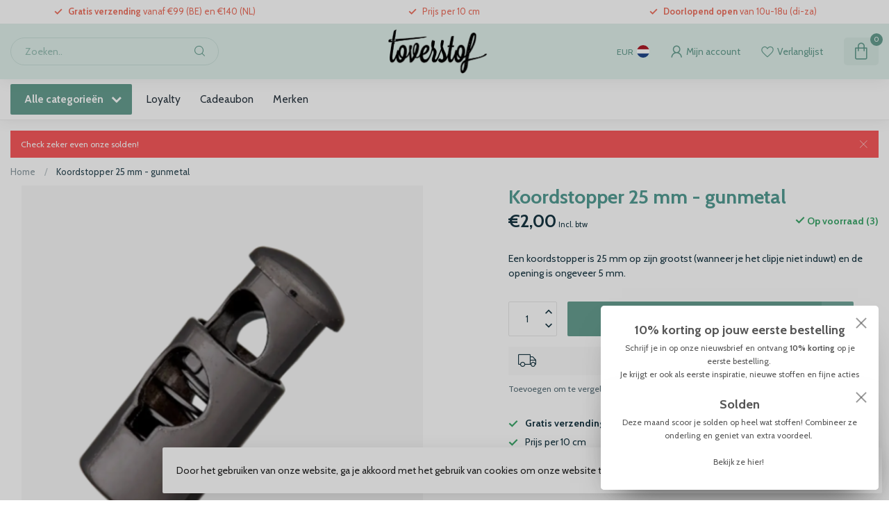

--- FILE ---
content_type: text/html;charset=utf-8
request_url: https://www.toverstof.be/koordstopper-25-mm-gunmetal.html
body_size: 33479
content:
<!DOCTYPE html>
<html lang="nl">
  <head>
<link rel="preconnect" href="https://cdn.webshopapp.com">
<link rel="preconnect" href="https://fonts.googleapis.com">
<link rel="preconnect" href="https://fonts.gstatic.com" crossorigin>
<!--

    Theme Proxima | v1.0.0.1807202501_0_312106
    Theme designed and created by Dyvelopment - We are true e-commerce heroes!

    For custom Lightspeed eCom development or design contact us at www.dyvelopment.com

      _____                  _                                  _   
     |  __ \                | |                                | |  
     | |  | |_   ___   _____| | ___  _ __  _ __ ___   ___ _ __ | |_ 
     | |  | | | | \ \ / / _ \ |/ _ \| '_ \| '_ ` _ \ / _ \ '_ \| __|
     | |__| | |_| |\ V /  __/ | (_) | |_) | | | | | |  __/ | | | |_ 
     |_____/ \__, | \_/ \___|_|\___/| .__/|_| |_| |_|\___|_| |_|\__|
              __/ |                 | |                             
             |___/                  |_|                             
-->


<meta charset="utf-8"/>
<!-- [START] 'blocks/head.rain' -->
<!--

  (c) 2008-2026 Lightspeed Netherlands B.V.
  http://www.lightspeedhq.com
  Generated: 24-01-2026 @ 19:45:55

-->
<link rel="canonical" href="https://www.toverstof.be/koordstopper-25-mm-gunmetal.html"/>
<link rel="alternate" href="https://www.toverstof.be/index.rss" type="application/rss+xml" title="Nieuwe producten"/>
<link href="https://cdn.webshopapp.com/assets/cookielaw.css?2025-02-20" rel="stylesheet" type="text/css"/>
<meta name="robots" content="noodp,noydir"/>
<meta property="og:url" content="https://www.toverstof.be/koordstopper-25-mm-gunmetal.html?source=facebook"/>
<meta property="og:site_name" content="Toverstof"/>
<meta property="og:title" content="Koordstopper 25 mm - gunmetal"/>
<meta property="og:description" content="Een koordstopper is 25 mm op zijn grootst (wanneer je het clipje niet induwt) en de opening is ongeveer 5 mm."/>
<meta property="og:image" content="https://cdn.webshopapp.com/shops/312106/files/383038932/koordstopper-25-mm-gunmetal.jpg"/>
<script>
/* DyApps Theme Addons config */
if( !window.dyapps ){ window.dyapps = {}; }
window.dyapps.addons = {
 "enabled": true,
 "created_at": "10-05-2025 14:40:15",
 "settings": {
    "matrix_separator": ",",
    "filterGroupSwatches": [],
    "swatchesForCustomFields": [],
    "plan": {
     "can_variant_group": true,
     "can_stockify": true,
     "can_vat_switcher": true,
     "can_age_popup": false,
     "can_custom_qty": false,
     "can_data01_colors": false
    },
    "advancedVariants": {
     "enabled": true,
     "price_in_dropdown": true,
     "stockify_in_dropdown": true,
     "disable_out_of_stock": true,
     "grid_swatches_container_selector": ".dy-collection-grid-swatch-holder",
     "grid_swatches_position": "left",
     "grid_swatches_max_colors": 4,
     "grid_swatches_enabled": true,
     "variant_status_icon": false,
     "display_type": "blocks",
     "product_swatches_size": "default",
     "live_pricing": true
    },
    "age_popup": {
     "enabled": false,
     "logo_url": "",
     "image_footer_url": "",
     "text": {
                 
        "nl": {
         "content": "<h3>Bevestig je leeftijd<\/h3><p>Je moet 18 jaar of ouder zijn om deze website te bezoeken.<\/p>",
         "content_no": "<h3>Sorry!<\/h3><p>Je kunt deze website helaas niet bezoeken.<\/p>",
         "button_yes": "Ik ben 18 jaar of ouder",
         "button_no": "Ik ben jonger dan 18",
        }        }
    },
    "stockify": {
     "enabled": false,
     "stock_trigger_type": "outofstock",
     "optin_policy": false,
     "api": "https://my.dyapps.io/api/public/04ccf0c019/stockify/subscribe",
     "text": {
                 
        "nl": {
         "email_placeholder": "Jouw e-mailadres",
         "button_trigger": "Geef me een seintje bij voorraad",
         "button_submit": "Houd me op de hoogte!",
         "title": "Laat je e-mailadres achter",
         "desc": "Helaas is dit product momenteel uitverkocht. Laat je e-mailadres achter en we sturen je een e-mail wanneer het product weer beschikbaar is.",
         "bottom_text": "We gebruiken je gegevens alleen voor deze email. Meer info in onze <a href=\"\/service\/privacy-policy\/\" target=\"_blank\">privacy policy<\/a>."
        }        }
    },
    "categoryBanners": {
     "enabled": true,
     "mobile_breakpoint": "576px",
     "category_banner": [],
     "banners": {
             }
    }
 },
 "swatches": {
 "default": {"is_default": true, "type": "multi", "values": {"background-size": "10px 10px", "background-position": "0 0, 0 5px, 5px -5px, -5px 0px", "background-image": "linear-gradient(45deg, rgba(100,100,100,0.3) 25%, transparent 25%),  linear-gradient(-45deg, rgba(100,100,100,0.3) 25%, transparent 25%),  linear-gradient(45deg, transparent 75%, rgba(100,100,100,0.3) 75%),  linear-gradient(-45deg, transparent 75%, rgba(100,100,100,0.3) 75%)"}} ,   }
};
</script>
<!--[if lt IE 9]>
<script src="https://cdn.webshopapp.com/assets/html5shiv.js?2025-02-20"></script>
<![endif]-->
<!-- [END] 'blocks/head.rain' -->

<title>Koordstopper 25 mm - gunmetal - Toverstof</title>

<meta name="dyapps-addons-enabled" content="true">
<meta name="dyapps-addons-version" content="2022081001">
<meta name="dyapps-theme-name" content="Proxima">
<meta name="dyapps-theme-editor" content="false">

<meta name="description" content="Een koordstopper is 25 mm op zijn grootst (wanneer je het clipje niet induwt) en de opening is ongeveer 5 mm." />
<meta name="keywords" content="Koordstopper, 25, mm, -, gunmetal, stoffen, kinderstoffen, damesstoffen, modestoffen, canvasstoffen, ritsen, fournituren, elastiek, garen, workshop, workshops, naaien voor beginners, leren naaien, stoffenwinkel" />

<meta http-equiv="X-UA-Compatible" content="IE=edge">
<meta name="viewport" content="width=device-width, initial-scale=1">

<link rel="shortcut icon" href="https://cdn.webshopapp.com/shops/312106/themes/174539/v/2635894/assets/favicon.ico?20250510155348" type="image/x-icon" />
<link rel="preload" as="image" href="https://cdn.webshopapp.com/shops/312106/themes/174539/v/2635895/assets/logo.png?20250510155517">


	<link rel="preload" as="image" href="https://cdn.webshopapp.com/shops/312106/files/383038932/650x650x2/koordstopper-25-mm-gunmetal.jpg">

<script src="https://cdn.webshopapp.com/shops/312106/themes/174539/assets/jquery-1-12-4-min.js?2026011909342420210102171433" defer></script>
<script>if(navigator.userAgent.indexOf("MSIE ") > -1 || navigator.userAgent.indexOf("Trident/") > -1) { document.write('<script src="https://cdn.webshopapp.com/shops/312106/themes/174539/assets/intersection-observer-polyfill.js?2026011909342420210102171433">\x3C/script>') }</script>

<style>/*!
 * Bootstrap Reboot v4.6.1 (https://getbootstrap.com/)
 * Copyright 2011-2021 The Bootstrap Authors
 * Copyright 2011-2021 Twitter, Inc.
 * Licensed under MIT (https://github.com/twbs/bootstrap/blob/main/LICENSE)
 * Forked from Normalize.css, licensed MIT (https://github.com/necolas/normalize.css/blob/master/LICENSE.md)
 */*,*::before,*::after{box-sizing:border-box}html{font-family:sans-serif;line-height:1.15;-webkit-text-size-adjust:100%;-webkit-tap-highlight-color:rgba(0,0,0,0)}article,aside,figcaption,figure,footer,header,hgroup,main,nav,section{display:block}body{margin:0;font-family:-apple-system,BlinkMacSystemFont,"Segoe UI",Roboto,"Helvetica Neue",Arial,"Noto Sans","Liberation Sans",sans-serif,"Apple Color Emoji","Segoe UI Emoji","Segoe UI Symbol","Noto Color Emoji";font-size:1rem;font-weight:400;line-height:1.42857143;color:#212529;text-align:left;background-color:#fff}[tabindex="-1"]:focus:not(:focus-visible){outline:0 !important}hr{box-sizing:content-box;height:0;overflow:visible}h1,h2,h3,h4,h5,h6{margin-top:0;margin-bottom:.5rem}p{margin-top:0;margin-bottom:1rem}abbr[title],abbr[data-original-title]{text-decoration:underline;text-decoration:underline dotted;cursor:help;border-bottom:0;text-decoration-skip-ink:none}address{margin-bottom:1rem;font-style:normal;line-height:inherit}ol,ul,dl{margin-top:0;margin-bottom:1rem}ol ol,ul ul,ol ul,ul ol{margin-bottom:0}dt{font-weight:700}dd{margin-bottom:.5rem;margin-left:0}blockquote{margin:0 0 1rem}b,strong{font-weight:bolder}small{font-size:80%}sub,sup{position:relative;font-size:75%;line-height:0;vertical-align:baseline}sub{bottom:-0.25em}sup{top:-0.5em}a{color:#007bff;text-decoration:none;background-color:transparent}a:hover{color:#0056b3;text-decoration:underline}a:not([href]):not([class]){color:inherit;text-decoration:none}a:not([href]):not([class]):hover{color:inherit;text-decoration:none}pre,code,kbd,samp{font-family:SFMono-Regular,Menlo,Monaco,Consolas,"Liberation Mono","Courier New",monospace;font-size:1em}pre{margin-top:0;margin-bottom:1rem;overflow:auto;-ms-overflow-style:scrollbar}figure{margin:0 0 1rem}img{vertical-align:middle;border-style:none}svg{overflow:hidden;vertical-align:middle}table{border-collapse:collapse}caption{padding-top:.75rem;padding-bottom:.75rem;color:#6c757d;text-align:left;caption-side:bottom}th{text-align:inherit;text-align:-webkit-match-parent}label{display:inline-block;margin-bottom:.5rem}button{border-radius:0}button:focus:not(:focus-visible){outline:0}input,button,select,optgroup,textarea{margin:0;font-family:inherit;font-size:inherit;line-height:inherit}button,input{overflow:visible}button,select{text-transform:none}[role=button]{cursor:pointer}select{word-wrap:normal}button,[type=button],[type=reset],[type=submit]{-webkit-appearance:button}button:not(:disabled),[type=button]:not(:disabled),[type=reset]:not(:disabled),[type=submit]:not(:disabled){cursor:pointer}button::-moz-focus-inner,[type=button]::-moz-focus-inner,[type=reset]::-moz-focus-inner,[type=submit]::-moz-focus-inner{padding:0;border-style:none}input[type=radio],input[type=checkbox]{box-sizing:border-box;padding:0}textarea{overflow:auto;resize:vertical}fieldset{min-width:0;padding:0;margin:0;border:0}legend{display:block;width:100%;max-width:100%;padding:0;margin-bottom:.5rem;font-size:1.5rem;line-height:inherit;color:inherit;white-space:normal}progress{vertical-align:baseline}[type=number]::-webkit-inner-spin-button,[type=number]::-webkit-outer-spin-button{height:auto}[type=search]{outline-offset:-2px;-webkit-appearance:none}[type=search]::-webkit-search-decoration{-webkit-appearance:none}::-webkit-file-upload-button{font:inherit;-webkit-appearance:button}output{display:inline-block}summary{display:list-item;cursor:pointer}template{display:none}[hidden]{display:none !important}/*!
 * Bootstrap Grid v4.6.1 (https://getbootstrap.com/)
 * Copyright 2011-2021 The Bootstrap Authors
 * Copyright 2011-2021 Twitter, Inc.
 * Licensed under MIT (https://github.com/twbs/bootstrap/blob/main/LICENSE)
 */html{box-sizing:border-box;-ms-overflow-style:scrollbar}*,*::before,*::after{box-sizing:inherit}.container,.container-fluid,.container-xl,.container-lg,.container-md,.container-sm{width:100%;padding-right:15px;padding-left:15px;margin-right:auto;margin-left:auto}@media(min-width: 576px){.container-sm,.container{max-width:540px}}@media(min-width: 768px){.container-md,.container-sm,.container{max-width:720px}}@media(min-width: 992px){.container-lg,.container-md,.container-sm,.container{max-width:960px}}@media(min-width: 1200px){.container-xl,.container-lg,.container-md,.container-sm,.container{max-width:1140px}}.row{display:flex;flex-wrap:wrap;margin-right:-15px;margin-left:-15px}.no-gutters{margin-right:0;margin-left:0}.no-gutters>.col,.no-gutters>[class*=col-]{padding-right:0;padding-left:0}.col-xl,.col-xl-auto,.col-xl-12,.col-xl-11,.col-xl-10,.col-xl-9,.col-xl-8,.col-xl-7,.col-xl-6,.col-xl-5,.col-xl-4,.col-xl-3,.col-xl-2,.col-xl-1,.col-lg,.col-lg-auto,.col-lg-12,.col-lg-11,.col-lg-10,.col-lg-9,.col-lg-8,.col-lg-7,.col-lg-6,.col-lg-5,.col-lg-4,.col-lg-3,.col-lg-2,.col-lg-1,.col-md,.col-md-auto,.col-md-12,.col-md-11,.col-md-10,.col-md-9,.col-md-8,.col-md-7,.col-md-6,.col-md-5,.col-md-4,.col-md-3,.col-md-2,.col-md-1,.col-sm,.col-sm-auto,.col-sm-12,.col-sm-11,.col-sm-10,.col-sm-9,.col-sm-8,.col-sm-7,.col-sm-6,.col-sm-5,.col-sm-4,.col-sm-3,.col-sm-2,.col-sm-1,.col,.col-auto,.col-12,.col-11,.col-10,.col-9,.col-8,.col-7,.col-6,.col-5,.col-4,.col-3,.col-2,.col-1{position:relative;width:100%;padding-right:15px;padding-left:15px}.col{flex-basis:0;flex-grow:1;max-width:100%}.row-cols-1>*{flex:0 0 100%;max-width:100%}.row-cols-2>*{flex:0 0 50%;max-width:50%}.row-cols-3>*{flex:0 0 33.3333333333%;max-width:33.3333333333%}.row-cols-4>*{flex:0 0 25%;max-width:25%}.row-cols-5>*{flex:0 0 20%;max-width:20%}.row-cols-6>*{flex:0 0 16.6666666667%;max-width:16.6666666667%}.col-auto{flex:0 0 auto;width:auto;max-width:100%}.col-1{flex:0 0 8.33333333%;max-width:8.33333333%}.col-2{flex:0 0 16.66666667%;max-width:16.66666667%}.col-3{flex:0 0 25%;max-width:25%}.col-4{flex:0 0 33.33333333%;max-width:33.33333333%}.col-5{flex:0 0 41.66666667%;max-width:41.66666667%}.col-6{flex:0 0 50%;max-width:50%}.col-7{flex:0 0 58.33333333%;max-width:58.33333333%}.col-8{flex:0 0 66.66666667%;max-width:66.66666667%}.col-9{flex:0 0 75%;max-width:75%}.col-10{flex:0 0 83.33333333%;max-width:83.33333333%}.col-11{flex:0 0 91.66666667%;max-width:91.66666667%}.col-12{flex:0 0 100%;max-width:100%}.order-first{order:-1}.order-last{order:13}.order-0{order:0}.order-1{order:1}.order-2{order:2}.order-3{order:3}.order-4{order:4}.order-5{order:5}.order-6{order:6}.order-7{order:7}.order-8{order:8}.order-9{order:9}.order-10{order:10}.order-11{order:11}.order-12{order:12}.offset-1{margin-left:8.33333333%}.offset-2{margin-left:16.66666667%}.offset-3{margin-left:25%}.offset-4{margin-left:33.33333333%}.offset-5{margin-left:41.66666667%}.offset-6{margin-left:50%}.offset-7{margin-left:58.33333333%}.offset-8{margin-left:66.66666667%}.offset-9{margin-left:75%}.offset-10{margin-left:83.33333333%}.offset-11{margin-left:91.66666667%}@media(min-width: 576px){.col-sm{flex-basis:0;flex-grow:1;max-width:100%}.row-cols-sm-1>*{flex:0 0 100%;max-width:100%}.row-cols-sm-2>*{flex:0 0 50%;max-width:50%}.row-cols-sm-3>*{flex:0 0 33.3333333333%;max-width:33.3333333333%}.row-cols-sm-4>*{flex:0 0 25%;max-width:25%}.row-cols-sm-5>*{flex:0 0 20%;max-width:20%}.row-cols-sm-6>*{flex:0 0 16.6666666667%;max-width:16.6666666667%}.col-sm-auto{flex:0 0 auto;width:auto;max-width:100%}.col-sm-1{flex:0 0 8.33333333%;max-width:8.33333333%}.col-sm-2{flex:0 0 16.66666667%;max-width:16.66666667%}.col-sm-3{flex:0 0 25%;max-width:25%}.col-sm-4{flex:0 0 33.33333333%;max-width:33.33333333%}.col-sm-5{flex:0 0 41.66666667%;max-width:41.66666667%}.col-sm-6{flex:0 0 50%;max-width:50%}.col-sm-7{flex:0 0 58.33333333%;max-width:58.33333333%}.col-sm-8{flex:0 0 66.66666667%;max-width:66.66666667%}.col-sm-9{flex:0 0 75%;max-width:75%}.col-sm-10{flex:0 0 83.33333333%;max-width:83.33333333%}.col-sm-11{flex:0 0 91.66666667%;max-width:91.66666667%}.col-sm-12{flex:0 0 100%;max-width:100%}.order-sm-first{order:-1}.order-sm-last{order:13}.order-sm-0{order:0}.order-sm-1{order:1}.order-sm-2{order:2}.order-sm-3{order:3}.order-sm-4{order:4}.order-sm-5{order:5}.order-sm-6{order:6}.order-sm-7{order:7}.order-sm-8{order:8}.order-sm-9{order:9}.order-sm-10{order:10}.order-sm-11{order:11}.order-sm-12{order:12}.offset-sm-0{margin-left:0}.offset-sm-1{margin-left:8.33333333%}.offset-sm-2{margin-left:16.66666667%}.offset-sm-3{margin-left:25%}.offset-sm-4{margin-left:33.33333333%}.offset-sm-5{margin-left:41.66666667%}.offset-sm-6{margin-left:50%}.offset-sm-7{margin-left:58.33333333%}.offset-sm-8{margin-left:66.66666667%}.offset-sm-9{margin-left:75%}.offset-sm-10{margin-left:83.33333333%}.offset-sm-11{margin-left:91.66666667%}}@media(min-width: 768px){.col-md{flex-basis:0;flex-grow:1;max-width:100%}.row-cols-md-1>*{flex:0 0 100%;max-width:100%}.row-cols-md-2>*{flex:0 0 50%;max-width:50%}.row-cols-md-3>*{flex:0 0 33.3333333333%;max-width:33.3333333333%}.row-cols-md-4>*{flex:0 0 25%;max-width:25%}.row-cols-md-5>*{flex:0 0 20%;max-width:20%}.row-cols-md-6>*{flex:0 0 16.6666666667%;max-width:16.6666666667%}.col-md-auto{flex:0 0 auto;width:auto;max-width:100%}.col-md-1{flex:0 0 8.33333333%;max-width:8.33333333%}.col-md-2{flex:0 0 16.66666667%;max-width:16.66666667%}.col-md-3{flex:0 0 25%;max-width:25%}.col-md-4{flex:0 0 33.33333333%;max-width:33.33333333%}.col-md-5{flex:0 0 41.66666667%;max-width:41.66666667%}.col-md-6{flex:0 0 50%;max-width:50%}.col-md-7{flex:0 0 58.33333333%;max-width:58.33333333%}.col-md-8{flex:0 0 66.66666667%;max-width:66.66666667%}.col-md-9{flex:0 0 75%;max-width:75%}.col-md-10{flex:0 0 83.33333333%;max-width:83.33333333%}.col-md-11{flex:0 0 91.66666667%;max-width:91.66666667%}.col-md-12{flex:0 0 100%;max-width:100%}.order-md-first{order:-1}.order-md-last{order:13}.order-md-0{order:0}.order-md-1{order:1}.order-md-2{order:2}.order-md-3{order:3}.order-md-4{order:4}.order-md-5{order:5}.order-md-6{order:6}.order-md-7{order:7}.order-md-8{order:8}.order-md-9{order:9}.order-md-10{order:10}.order-md-11{order:11}.order-md-12{order:12}.offset-md-0{margin-left:0}.offset-md-1{margin-left:8.33333333%}.offset-md-2{margin-left:16.66666667%}.offset-md-3{margin-left:25%}.offset-md-4{margin-left:33.33333333%}.offset-md-5{margin-left:41.66666667%}.offset-md-6{margin-left:50%}.offset-md-7{margin-left:58.33333333%}.offset-md-8{margin-left:66.66666667%}.offset-md-9{margin-left:75%}.offset-md-10{margin-left:83.33333333%}.offset-md-11{margin-left:91.66666667%}}@media(min-width: 992px){.col-lg{flex-basis:0;flex-grow:1;max-width:100%}.row-cols-lg-1>*{flex:0 0 100%;max-width:100%}.row-cols-lg-2>*{flex:0 0 50%;max-width:50%}.row-cols-lg-3>*{flex:0 0 33.3333333333%;max-width:33.3333333333%}.row-cols-lg-4>*{flex:0 0 25%;max-width:25%}.row-cols-lg-5>*{flex:0 0 20%;max-width:20%}.row-cols-lg-6>*{flex:0 0 16.6666666667%;max-width:16.6666666667%}.col-lg-auto{flex:0 0 auto;width:auto;max-width:100%}.col-lg-1{flex:0 0 8.33333333%;max-width:8.33333333%}.col-lg-2{flex:0 0 16.66666667%;max-width:16.66666667%}.col-lg-3{flex:0 0 25%;max-width:25%}.col-lg-4{flex:0 0 33.33333333%;max-width:33.33333333%}.col-lg-5{flex:0 0 41.66666667%;max-width:41.66666667%}.col-lg-6{flex:0 0 50%;max-width:50%}.col-lg-7{flex:0 0 58.33333333%;max-width:58.33333333%}.col-lg-8{flex:0 0 66.66666667%;max-width:66.66666667%}.col-lg-9{flex:0 0 75%;max-width:75%}.col-lg-10{flex:0 0 83.33333333%;max-width:83.33333333%}.col-lg-11{flex:0 0 91.66666667%;max-width:91.66666667%}.col-lg-12{flex:0 0 100%;max-width:100%}.order-lg-first{order:-1}.order-lg-last{order:13}.order-lg-0{order:0}.order-lg-1{order:1}.order-lg-2{order:2}.order-lg-3{order:3}.order-lg-4{order:4}.order-lg-5{order:5}.order-lg-6{order:6}.order-lg-7{order:7}.order-lg-8{order:8}.order-lg-9{order:9}.order-lg-10{order:10}.order-lg-11{order:11}.order-lg-12{order:12}.offset-lg-0{margin-left:0}.offset-lg-1{margin-left:8.33333333%}.offset-lg-2{margin-left:16.66666667%}.offset-lg-3{margin-left:25%}.offset-lg-4{margin-left:33.33333333%}.offset-lg-5{margin-left:41.66666667%}.offset-lg-6{margin-left:50%}.offset-lg-7{margin-left:58.33333333%}.offset-lg-8{margin-left:66.66666667%}.offset-lg-9{margin-left:75%}.offset-lg-10{margin-left:83.33333333%}.offset-lg-11{margin-left:91.66666667%}}@media(min-width: 1200px){.col-xl{flex-basis:0;flex-grow:1;max-width:100%}.row-cols-xl-1>*{flex:0 0 100%;max-width:100%}.row-cols-xl-2>*{flex:0 0 50%;max-width:50%}.row-cols-xl-3>*{flex:0 0 33.3333333333%;max-width:33.3333333333%}.row-cols-xl-4>*{flex:0 0 25%;max-width:25%}.row-cols-xl-5>*{flex:0 0 20%;max-width:20%}.row-cols-xl-6>*{flex:0 0 16.6666666667%;max-width:16.6666666667%}.col-xl-auto{flex:0 0 auto;width:auto;max-width:100%}.col-xl-1{flex:0 0 8.33333333%;max-width:8.33333333%}.col-xl-2{flex:0 0 16.66666667%;max-width:16.66666667%}.col-xl-3{flex:0 0 25%;max-width:25%}.col-xl-4{flex:0 0 33.33333333%;max-width:33.33333333%}.col-xl-5{flex:0 0 41.66666667%;max-width:41.66666667%}.col-xl-6{flex:0 0 50%;max-width:50%}.col-xl-7{flex:0 0 58.33333333%;max-width:58.33333333%}.col-xl-8{flex:0 0 66.66666667%;max-width:66.66666667%}.col-xl-9{flex:0 0 75%;max-width:75%}.col-xl-10{flex:0 0 83.33333333%;max-width:83.33333333%}.col-xl-11{flex:0 0 91.66666667%;max-width:91.66666667%}.col-xl-12{flex:0 0 100%;max-width:100%}.order-xl-first{order:-1}.order-xl-last{order:13}.order-xl-0{order:0}.order-xl-1{order:1}.order-xl-2{order:2}.order-xl-3{order:3}.order-xl-4{order:4}.order-xl-5{order:5}.order-xl-6{order:6}.order-xl-7{order:7}.order-xl-8{order:8}.order-xl-9{order:9}.order-xl-10{order:10}.order-xl-11{order:11}.order-xl-12{order:12}.offset-xl-0{margin-left:0}.offset-xl-1{margin-left:8.33333333%}.offset-xl-2{margin-left:16.66666667%}.offset-xl-3{margin-left:25%}.offset-xl-4{margin-left:33.33333333%}.offset-xl-5{margin-left:41.66666667%}.offset-xl-6{margin-left:50%}.offset-xl-7{margin-left:58.33333333%}.offset-xl-8{margin-left:66.66666667%}.offset-xl-9{margin-left:75%}.offset-xl-10{margin-left:83.33333333%}.offset-xl-11{margin-left:91.66666667%}}.d-none{display:none !important}.d-inline{display:inline !important}.d-inline-block{display:inline-block !important}.d-block{display:block !important}.d-table{display:table !important}.d-table-row{display:table-row !important}.d-table-cell{display:table-cell !important}.d-flex{display:flex !important}.d-inline-flex{display:inline-flex !important}@media(min-width: 576px){.d-sm-none{display:none !important}.d-sm-inline{display:inline !important}.d-sm-inline-block{display:inline-block !important}.d-sm-block{display:block !important}.d-sm-table{display:table !important}.d-sm-table-row{display:table-row !important}.d-sm-table-cell{display:table-cell !important}.d-sm-flex{display:flex !important}.d-sm-inline-flex{display:inline-flex !important}}@media(min-width: 768px){.d-md-none{display:none !important}.d-md-inline{display:inline !important}.d-md-inline-block{display:inline-block !important}.d-md-block{display:block !important}.d-md-table{display:table !important}.d-md-table-row{display:table-row !important}.d-md-table-cell{display:table-cell !important}.d-md-flex{display:flex !important}.d-md-inline-flex{display:inline-flex !important}}@media(min-width: 992px){.d-lg-none{display:none !important}.d-lg-inline{display:inline !important}.d-lg-inline-block{display:inline-block !important}.d-lg-block{display:block !important}.d-lg-table{display:table !important}.d-lg-table-row{display:table-row !important}.d-lg-table-cell{display:table-cell !important}.d-lg-flex{display:flex !important}.d-lg-inline-flex{display:inline-flex !important}}@media(min-width: 1200px){.d-xl-none{display:none !important}.d-xl-inline{display:inline !important}.d-xl-inline-block{display:inline-block !important}.d-xl-block{display:block !important}.d-xl-table{display:table !important}.d-xl-table-row{display:table-row !important}.d-xl-table-cell{display:table-cell !important}.d-xl-flex{display:flex !important}.d-xl-inline-flex{display:inline-flex !important}}@media print{.d-print-none{display:none !important}.d-print-inline{display:inline !important}.d-print-inline-block{display:inline-block !important}.d-print-block{display:block !important}.d-print-table{display:table !important}.d-print-table-row{display:table-row !important}.d-print-table-cell{display:table-cell !important}.d-print-flex{display:flex !important}.d-print-inline-flex{display:inline-flex !important}}.flex-row{flex-direction:row !important}.flex-column{flex-direction:column !important}.flex-row-reverse{flex-direction:row-reverse !important}.flex-column-reverse{flex-direction:column-reverse !important}.flex-wrap{flex-wrap:wrap !important}.flex-nowrap{flex-wrap:nowrap !important}.flex-wrap-reverse{flex-wrap:wrap-reverse !important}.flex-fill{flex:1 1 auto !important}.flex-grow-0{flex-grow:0 !important}.flex-grow-1{flex-grow:1 !important}.flex-shrink-0{flex-shrink:0 !important}.flex-shrink-1{flex-shrink:1 !important}.justify-content-start{justify-content:flex-start !important}.justify-content-end{justify-content:flex-end !important}.justify-content-center{justify-content:center !important}.justify-content-between{justify-content:space-between !important}.justify-content-around{justify-content:space-around !important}.align-items-start{align-items:flex-start !important}.align-items-end{align-items:flex-end !important}.align-items-center{align-items:center !important}.align-items-baseline{align-items:baseline !important}.align-items-stretch{align-items:stretch !important}.align-content-start{align-content:flex-start !important}.align-content-end{align-content:flex-end !important}.align-content-center{align-content:center !important}.align-content-between{align-content:space-between !important}.align-content-around{align-content:space-around !important}.align-content-stretch{align-content:stretch !important}.align-self-auto{align-self:auto !important}.align-self-start{align-self:flex-start !important}.align-self-end{align-self:flex-end !important}.align-self-center{align-self:center !important}.align-self-baseline{align-self:baseline !important}.align-self-stretch{align-self:stretch !important}@media(min-width: 576px){.flex-sm-row{flex-direction:row !important}.flex-sm-column{flex-direction:column !important}.flex-sm-row-reverse{flex-direction:row-reverse !important}.flex-sm-column-reverse{flex-direction:column-reverse !important}.flex-sm-wrap{flex-wrap:wrap !important}.flex-sm-nowrap{flex-wrap:nowrap !important}.flex-sm-wrap-reverse{flex-wrap:wrap-reverse !important}.flex-sm-fill{flex:1 1 auto !important}.flex-sm-grow-0{flex-grow:0 !important}.flex-sm-grow-1{flex-grow:1 !important}.flex-sm-shrink-0{flex-shrink:0 !important}.flex-sm-shrink-1{flex-shrink:1 !important}.justify-content-sm-start{justify-content:flex-start !important}.justify-content-sm-end{justify-content:flex-end !important}.justify-content-sm-center{justify-content:center !important}.justify-content-sm-between{justify-content:space-between !important}.justify-content-sm-around{justify-content:space-around !important}.align-items-sm-start{align-items:flex-start !important}.align-items-sm-end{align-items:flex-end !important}.align-items-sm-center{align-items:center !important}.align-items-sm-baseline{align-items:baseline !important}.align-items-sm-stretch{align-items:stretch !important}.align-content-sm-start{align-content:flex-start !important}.align-content-sm-end{align-content:flex-end !important}.align-content-sm-center{align-content:center !important}.align-content-sm-between{align-content:space-between !important}.align-content-sm-around{align-content:space-around !important}.align-content-sm-stretch{align-content:stretch !important}.align-self-sm-auto{align-self:auto !important}.align-self-sm-start{align-self:flex-start !important}.align-self-sm-end{align-self:flex-end !important}.align-self-sm-center{align-self:center !important}.align-self-sm-baseline{align-self:baseline !important}.align-self-sm-stretch{align-self:stretch !important}}@media(min-width: 768px){.flex-md-row{flex-direction:row !important}.flex-md-column{flex-direction:column !important}.flex-md-row-reverse{flex-direction:row-reverse !important}.flex-md-column-reverse{flex-direction:column-reverse !important}.flex-md-wrap{flex-wrap:wrap !important}.flex-md-nowrap{flex-wrap:nowrap !important}.flex-md-wrap-reverse{flex-wrap:wrap-reverse !important}.flex-md-fill{flex:1 1 auto !important}.flex-md-grow-0{flex-grow:0 !important}.flex-md-grow-1{flex-grow:1 !important}.flex-md-shrink-0{flex-shrink:0 !important}.flex-md-shrink-1{flex-shrink:1 !important}.justify-content-md-start{justify-content:flex-start !important}.justify-content-md-end{justify-content:flex-end !important}.justify-content-md-center{justify-content:center !important}.justify-content-md-between{justify-content:space-between !important}.justify-content-md-around{justify-content:space-around !important}.align-items-md-start{align-items:flex-start !important}.align-items-md-end{align-items:flex-end !important}.align-items-md-center{align-items:center !important}.align-items-md-baseline{align-items:baseline !important}.align-items-md-stretch{align-items:stretch !important}.align-content-md-start{align-content:flex-start !important}.align-content-md-end{align-content:flex-end !important}.align-content-md-center{align-content:center !important}.align-content-md-between{align-content:space-between !important}.align-content-md-around{align-content:space-around !important}.align-content-md-stretch{align-content:stretch !important}.align-self-md-auto{align-self:auto !important}.align-self-md-start{align-self:flex-start !important}.align-self-md-end{align-self:flex-end !important}.align-self-md-center{align-self:center !important}.align-self-md-baseline{align-self:baseline !important}.align-self-md-stretch{align-self:stretch !important}}@media(min-width: 992px){.flex-lg-row{flex-direction:row !important}.flex-lg-column{flex-direction:column !important}.flex-lg-row-reverse{flex-direction:row-reverse !important}.flex-lg-column-reverse{flex-direction:column-reverse !important}.flex-lg-wrap{flex-wrap:wrap !important}.flex-lg-nowrap{flex-wrap:nowrap !important}.flex-lg-wrap-reverse{flex-wrap:wrap-reverse !important}.flex-lg-fill{flex:1 1 auto !important}.flex-lg-grow-0{flex-grow:0 !important}.flex-lg-grow-1{flex-grow:1 !important}.flex-lg-shrink-0{flex-shrink:0 !important}.flex-lg-shrink-1{flex-shrink:1 !important}.justify-content-lg-start{justify-content:flex-start !important}.justify-content-lg-end{justify-content:flex-end !important}.justify-content-lg-center{justify-content:center !important}.justify-content-lg-between{justify-content:space-between !important}.justify-content-lg-around{justify-content:space-around !important}.align-items-lg-start{align-items:flex-start !important}.align-items-lg-end{align-items:flex-end !important}.align-items-lg-center{align-items:center !important}.align-items-lg-baseline{align-items:baseline !important}.align-items-lg-stretch{align-items:stretch !important}.align-content-lg-start{align-content:flex-start !important}.align-content-lg-end{align-content:flex-end !important}.align-content-lg-center{align-content:center !important}.align-content-lg-between{align-content:space-between !important}.align-content-lg-around{align-content:space-around !important}.align-content-lg-stretch{align-content:stretch !important}.align-self-lg-auto{align-self:auto !important}.align-self-lg-start{align-self:flex-start !important}.align-self-lg-end{align-self:flex-end !important}.align-self-lg-center{align-self:center !important}.align-self-lg-baseline{align-self:baseline !important}.align-self-lg-stretch{align-self:stretch !important}}@media(min-width: 1200px){.flex-xl-row{flex-direction:row !important}.flex-xl-column{flex-direction:column !important}.flex-xl-row-reverse{flex-direction:row-reverse !important}.flex-xl-column-reverse{flex-direction:column-reverse !important}.flex-xl-wrap{flex-wrap:wrap !important}.flex-xl-nowrap{flex-wrap:nowrap !important}.flex-xl-wrap-reverse{flex-wrap:wrap-reverse !important}.flex-xl-fill{flex:1 1 auto !important}.flex-xl-grow-0{flex-grow:0 !important}.flex-xl-grow-1{flex-grow:1 !important}.flex-xl-shrink-0{flex-shrink:0 !important}.flex-xl-shrink-1{flex-shrink:1 !important}.justify-content-xl-start{justify-content:flex-start !important}.justify-content-xl-end{justify-content:flex-end !important}.justify-content-xl-center{justify-content:center !important}.justify-content-xl-between{justify-content:space-between !important}.justify-content-xl-around{justify-content:space-around !important}.align-items-xl-start{align-items:flex-start !important}.align-items-xl-end{align-items:flex-end !important}.align-items-xl-center{align-items:center !important}.align-items-xl-baseline{align-items:baseline !important}.align-items-xl-stretch{align-items:stretch !important}.align-content-xl-start{align-content:flex-start !important}.align-content-xl-end{align-content:flex-end !important}.align-content-xl-center{align-content:center !important}.align-content-xl-between{align-content:space-between !important}.align-content-xl-around{align-content:space-around !important}.align-content-xl-stretch{align-content:stretch !important}.align-self-xl-auto{align-self:auto !important}.align-self-xl-start{align-self:flex-start !important}.align-self-xl-end{align-self:flex-end !important}.align-self-xl-center{align-self:center !important}.align-self-xl-baseline{align-self:baseline !important}.align-self-xl-stretch{align-self:stretch !important}}.m-0{margin:0 !important}.mt-0,.my-0{margin-top:0 !important}.mr-0,.mx-0{margin-right:0 !important}.mb-0,.my-0{margin-bottom:0 !important}.ml-0,.mx-0{margin-left:0 !important}.m-1{margin:5px !important}.mt-1,.my-1{margin-top:5px !important}.mr-1,.mx-1{margin-right:5px !important}.mb-1,.my-1{margin-bottom:5px !important}.ml-1,.mx-1{margin-left:5px !important}.m-2{margin:10px !important}.mt-2,.my-2{margin-top:10px !important}.mr-2,.mx-2{margin-right:10px !important}.mb-2,.my-2{margin-bottom:10px !important}.ml-2,.mx-2{margin-left:10px !important}.m-3{margin:15px !important}.mt-3,.my-3{margin-top:15px !important}.mr-3,.mx-3{margin-right:15px !important}.mb-3,.my-3{margin-bottom:15px !important}.ml-3,.mx-3{margin-left:15px !important}.m-4{margin:30px !important}.mt-4,.my-4{margin-top:30px !important}.mr-4,.mx-4{margin-right:30px !important}.mb-4,.my-4{margin-bottom:30px !important}.ml-4,.mx-4{margin-left:30px !important}.m-5{margin:50px !important}.mt-5,.my-5{margin-top:50px !important}.mr-5,.mx-5{margin-right:50px !important}.mb-5,.my-5{margin-bottom:50px !important}.ml-5,.mx-5{margin-left:50px !important}.m-6{margin:80px !important}.mt-6,.my-6{margin-top:80px !important}.mr-6,.mx-6{margin-right:80px !important}.mb-6,.my-6{margin-bottom:80px !important}.ml-6,.mx-6{margin-left:80px !important}.p-0{padding:0 !important}.pt-0,.py-0{padding-top:0 !important}.pr-0,.px-0{padding-right:0 !important}.pb-0,.py-0{padding-bottom:0 !important}.pl-0,.px-0{padding-left:0 !important}.p-1{padding:5px !important}.pt-1,.py-1{padding-top:5px !important}.pr-1,.px-1{padding-right:5px !important}.pb-1,.py-1{padding-bottom:5px !important}.pl-1,.px-1{padding-left:5px !important}.p-2{padding:10px !important}.pt-2,.py-2{padding-top:10px !important}.pr-2,.px-2{padding-right:10px !important}.pb-2,.py-2{padding-bottom:10px !important}.pl-2,.px-2{padding-left:10px !important}.p-3{padding:15px !important}.pt-3,.py-3{padding-top:15px !important}.pr-3,.px-3{padding-right:15px !important}.pb-3,.py-3{padding-bottom:15px !important}.pl-3,.px-3{padding-left:15px !important}.p-4{padding:30px !important}.pt-4,.py-4{padding-top:30px !important}.pr-4,.px-4{padding-right:30px !important}.pb-4,.py-4{padding-bottom:30px !important}.pl-4,.px-4{padding-left:30px !important}.p-5{padding:50px !important}.pt-5,.py-5{padding-top:50px !important}.pr-5,.px-5{padding-right:50px !important}.pb-5,.py-5{padding-bottom:50px !important}.pl-5,.px-5{padding-left:50px !important}.p-6{padding:80px !important}.pt-6,.py-6{padding-top:80px !important}.pr-6,.px-6{padding-right:80px !important}.pb-6,.py-6{padding-bottom:80px !important}.pl-6,.px-6{padding-left:80px !important}.m-n1{margin:-5px !important}.mt-n1,.my-n1{margin-top:-5px !important}.mr-n1,.mx-n1{margin-right:-5px !important}.mb-n1,.my-n1{margin-bottom:-5px !important}.ml-n1,.mx-n1{margin-left:-5px !important}.m-n2{margin:-10px !important}.mt-n2,.my-n2{margin-top:-10px !important}.mr-n2,.mx-n2{margin-right:-10px !important}.mb-n2,.my-n2{margin-bottom:-10px !important}.ml-n2,.mx-n2{margin-left:-10px !important}.m-n3{margin:-15px !important}.mt-n3,.my-n3{margin-top:-15px !important}.mr-n3,.mx-n3{margin-right:-15px !important}.mb-n3,.my-n3{margin-bottom:-15px !important}.ml-n3,.mx-n3{margin-left:-15px !important}.m-n4{margin:-30px !important}.mt-n4,.my-n4{margin-top:-30px !important}.mr-n4,.mx-n4{margin-right:-30px !important}.mb-n4,.my-n4{margin-bottom:-30px !important}.ml-n4,.mx-n4{margin-left:-30px !important}.m-n5{margin:-50px !important}.mt-n5,.my-n5{margin-top:-50px !important}.mr-n5,.mx-n5{margin-right:-50px !important}.mb-n5,.my-n5{margin-bottom:-50px !important}.ml-n5,.mx-n5{margin-left:-50px !important}.m-n6{margin:-80px !important}.mt-n6,.my-n6{margin-top:-80px !important}.mr-n6,.mx-n6{margin-right:-80px !important}.mb-n6,.my-n6{margin-bottom:-80px !important}.ml-n6,.mx-n6{margin-left:-80px !important}.m-auto{margin:auto !important}.mt-auto,.my-auto{margin-top:auto !important}.mr-auto,.mx-auto{margin-right:auto !important}.mb-auto,.my-auto{margin-bottom:auto !important}.ml-auto,.mx-auto{margin-left:auto !important}@media(min-width: 576px){.m-sm-0{margin:0 !important}.mt-sm-0,.my-sm-0{margin-top:0 !important}.mr-sm-0,.mx-sm-0{margin-right:0 !important}.mb-sm-0,.my-sm-0{margin-bottom:0 !important}.ml-sm-0,.mx-sm-0{margin-left:0 !important}.m-sm-1{margin:5px !important}.mt-sm-1,.my-sm-1{margin-top:5px !important}.mr-sm-1,.mx-sm-1{margin-right:5px !important}.mb-sm-1,.my-sm-1{margin-bottom:5px !important}.ml-sm-1,.mx-sm-1{margin-left:5px !important}.m-sm-2{margin:10px !important}.mt-sm-2,.my-sm-2{margin-top:10px !important}.mr-sm-2,.mx-sm-2{margin-right:10px !important}.mb-sm-2,.my-sm-2{margin-bottom:10px !important}.ml-sm-2,.mx-sm-2{margin-left:10px !important}.m-sm-3{margin:15px !important}.mt-sm-3,.my-sm-3{margin-top:15px !important}.mr-sm-3,.mx-sm-3{margin-right:15px !important}.mb-sm-3,.my-sm-3{margin-bottom:15px !important}.ml-sm-3,.mx-sm-3{margin-left:15px !important}.m-sm-4{margin:30px !important}.mt-sm-4,.my-sm-4{margin-top:30px !important}.mr-sm-4,.mx-sm-4{margin-right:30px !important}.mb-sm-4,.my-sm-4{margin-bottom:30px !important}.ml-sm-4,.mx-sm-4{margin-left:30px !important}.m-sm-5{margin:50px !important}.mt-sm-5,.my-sm-5{margin-top:50px !important}.mr-sm-5,.mx-sm-5{margin-right:50px !important}.mb-sm-5,.my-sm-5{margin-bottom:50px !important}.ml-sm-5,.mx-sm-5{margin-left:50px !important}.m-sm-6{margin:80px !important}.mt-sm-6,.my-sm-6{margin-top:80px !important}.mr-sm-6,.mx-sm-6{margin-right:80px !important}.mb-sm-6,.my-sm-6{margin-bottom:80px !important}.ml-sm-6,.mx-sm-6{margin-left:80px !important}.p-sm-0{padding:0 !important}.pt-sm-0,.py-sm-0{padding-top:0 !important}.pr-sm-0,.px-sm-0{padding-right:0 !important}.pb-sm-0,.py-sm-0{padding-bottom:0 !important}.pl-sm-0,.px-sm-0{padding-left:0 !important}.p-sm-1{padding:5px !important}.pt-sm-1,.py-sm-1{padding-top:5px !important}.pr-sm-1,.px-sm-1{padding-right:5px !important}.pb-sm-1,.py-sm-1{padding-bottom:5px !important}.pl-sm-1,.px-sm-1{padding-left:5px !important}.p-sm-2{padding:10px !important}.pt-sm-2,.py-sm-2{padding-top:10px !important}.pr-sm-2,.px-sm-2{padding-right:10px !important}.pb-sm-2,.py-sm-2{padding-bottom:10px !important}.pl-sm-2,.px-sm-2{padding-left:10px !important}.p-sm-3{padding:15px !important}.pt-sm-3,.py-sm-3{padding-top:15px !important}.pr-sm-3,.px-sm-3{padding-right:15px !important}.pb-sm-3,.py-sm-3{padding-bottom:15px !important}.pl-sm-3,.px-sm-3{padding-left:15px !important}.p-sm-4{padding:30px !important}.pt-sm-4,.py-sm-4{padding-top:30px !important}.pr-sm-4,.px-sm-4{padding-right:30px !important}.pb-sm-4,.py-sm-4{padding-bottom:30px !important}.pl-sm-4,.px-sm-4{padding-left:30px !important}.p-sm-5{padding:50px !important}.pt-sm-5,.py-sm-5{padding-top:50px !important}.pr-sm-5,.px-sm-5{padding-right:50px !important}.pb-sm-5,.py-sm-5{padding-bottom:50px !important}.pl-sm-5,.px-sm-5{padding-left:50px !important}.p-sm-6{padding:80px !important}.pt-sm-6,.py-sm-6{padding-top:80px !important}.pr-sm-6,.px-sm-6{padding-right:80px !important}.pb-sm-6,.py-sm-6{padding-bottom:80px !important}.pl-sm-6,.px-sm-6{padding-left:80px !important}.m-sm-n1{margin:-5px !important}.mt-sm-n1,.my-sm-n1{margin-top:-5px !important}.mr-sm-n1,.mx-sm-n1{margin-right:-5px !important}.mb-sm-n1,.my-sm-n1{margin-bottom:-5px !important}.ml-sm-n1,.mx-sm-n1{margin-left:-5px !important}.m-sm-n2{margin:-10px !important}.mt-sm-n2,.my-sm-n2{margin-top:-10px !important}.mr-sm-n2,.mx-sm-n2{margin-right:-10px !important}.mb-sm-n2,.my-sm-n2{margin-bottom:-10px !important}.ml-sm-n2,.mx-sm-n2{margin-left:-10px !important}.m-sm-n3{margin:-15px !important}.mt-sm-n3,.my-sm-n3{margin-top:-15px !important}.mr-sm-n3,.mx-sm-n3{margin-right:-15px !important}.mb-sm-n3,.my-sm-n3{margin-bottom:-15px !important}.ml-sm-n3,.mx-sm-n3{margin-left:-15px !important}.m-sm-n4{margin:-30px !important}.mt-sm-n4,.my-sm-n4{margin-top:-30px !important}.mr-sm-n4,.mx-sm-n4{margin-right:-30px !important}.mb-sm-n4,.my-sm-n4{margin-bottom:-30px !important}.ml-sm-n4,.mx-sm-n4{margin-left:-30px !important}.m-sm-n5{margin:-50px !important}.mt-sm-n5,.my-sm-n5{margin-top:-50px !important}.mr-sm-n5,.mx-sm-n5{margin-right:-50px !important}.mb-sm-n5,.my-sm-n5{margin-bottom:-50px !important}.ml-sm-n5,.mx-sm-n5{margin-left:-50px !important}.m-sm-n6{margin:-80px !important}.mt-sm-n6,.my-sm-n6{margin-top:-80px !important}.mr-sm-n6,.mx-sm-n6{margin-right:-80px !important}.mb-sm-n6,.my-sm-n6{margin-bottom:-80px !important}.ml-sm-n6,.mx-sm-n6{margin-left:-80px !important}.m-sm-auto{margin:auto !important}.mt-sm-auto,.my-sm-auto{margin-top:auto !important}.mr-sm-auto,.mx-sm-auto{margin-right:auto !important}.mb-sm-auto,.my-sm-auto{margin-bottom:auto !important}.ml-sm-auto,.mx-sm-auto{margin-left:auto !important}}@media(min-width: 768px){.m-md-0{margin:0 !important}.mt-md-0,.my-md-0{margin-top:0 !important}.mr-md-0,.mx-md-0{margin-right:0 !important}.mb-md-0,.my-md-0{margin-bottom:0 !important}.ml-md-0,.mx-md-0{margin-left:0 !important}.m-md-1{margin:5px !important}.mt-md-1,.my-md-1{margin-top:5px !important}.mr-md-1,.mx-md-1{margin-right:5px !important}.mb-md-1,.my-md-1{margin-bottom:5px !important}.ml-md-1,.mx-md-1{margin-left:5px !important}.m-md-2{margin:10px !important}.mt-md-2,.my-md-2{margin-top:10px !important}.mr-md-2,.mx-md-2{margin-right:10px !important}.mb-md-2,.my-md-2{margin-bottom:10px !important}.ml-md-2,.mx-md-2{margin-left:10px !important}.m-md-3{margin:15px !important}.mt-md-3,.my-md-3{margin-top:15px !important}.mr-md-3,.mx-md-3{margin-right:15px !important}.mb-md-3,.my-md-3{margin-bottom:15px !important}.ml-md-3,.mx-md-3{margin-left:15px !important}.m-md-4{margin:30px !important}.mt-md-4,.my-md-4{margin-top:30px !important}.mr-md-4,.mx-md-4{margin-right:30px !important}.mb-md-4,.my-md-4{margin-bottom:30px !important}.ml-md-4,.mx-md-4{margin-left:30px !important}.m-md-5{margin:50px !important}.mt-md-5,.my-md-5{margin-top:50px !important}.mr-md-5,.mx-md-5{margin-right:50px !important}.mb-md-5,.my-md-5{margin-bottom:50px !important}.ml-md-5,.mx-md-5{margin-left:50px !important}.m-md-6{margin:80px !important}.mt-md-6,.my-md-6{margin-top:80px !important}.mr-md-6,.mx-md-6{margin-right:80px !important}.mb-md-6,.my-md-6{margin-bottom:80px !important}.ml-md-6,.mx-md-6{margin-left:80px !important}.p-md-0{padding:0 !important}.pt-md-0,.py-md-0{padding-top:0 !important}.pr-md-0,.px-md-0{padding-right:0 !important}.pb-md-0,.py-md-0{padding-bottom:0 !important}.pl-md-0,.px-md-0{padding-left:0 !important}.p-md-1{padding:5px !important}.pt-md-1,.py-md-1{padding-top:5px !important}.pr-md-1,.px-md-1{padding-right:5px !important}.pb-md-1,.py-md-1{padding-bottom:5px !important}.pl-md-1,.px-md-1{padding-left:5px !important}.p-md-2{padding:10px !important}.pt-md-2,.py-md-2{padding-top:10px !important}.pr-md-2,.px-md-2{padding-right:10px !important}.pb-md-2,.py-md-2{padding-bottom:10px !important}.pl-md-2,.px-md-2{padding-left:10px !important}.p-md-3{padding:15px !important}.pt-md-3,.py-md-3{padding-top:15px !important}.pr-md-3,.px-md-3{padding-right:15px !important}.pb-md-3,.py-md-3{padding-bottom:15px !important}.pl-md-3,.px-md-3{padding-left:15px !important}.p-md-4{padding:30px !important}.pt-md-4,.py-md-4{padding-top:30px !important}.pr-md-4,.px-md-4{padding-right:30px !important}.pb-md-4,.py-md-4{padding-bottom:30px !important}.pl-md-4,.px-md-4{padding-left:30px !important}.p-md-5{padding:50px !important}.pt-md-5,.py-md-5{padding-top:50px !important}.pr-md-5,.px-md-5{padding-right:50px !important}.pb-md-5,.py-md-5{padding-bottom:50px !important}.pl-md-5,.px-md-5{padding-left:50px !important}.p-md-6{padding:80px !important}.pt-md-6,.py-md-6{padding-top:80px !important}.pr-md-6,.px-md-6{padding-right:80px !important}.pb-md-6,.py-md-6{padding-bottom:80px !important}.pl-md-6,.px-md-6{padding-left:80px !important}.m-md-n1{margin:-5px !important}.mt-md-n1,.my-md-n1{margin-top:-5px !important}.mr-md-n1,.mx-md-n1{margin-right:-5px !important}.mb-md-n1,.my-md-n1{margin-bottom:-5px !important}.ml-md-n1,.mx-md-n1{margin-left:-5px !important}.m-md-n2{margin:-10px !important}.mt-md-n2,.my-md-n2{margin-top:-10px !important}.mr-md-n2,.mx-md-n2{margin-right:-10px !important}.mb-md-n2,.my-md-n2{margin-bottom:-10px !important}.ml-md-n2,.mx-md-n2{margin-left:-10px !important}.m-md-n3{margin:-15px !important}.mt-md-n3,.my-md-n3{margin-top:-15px !important}.mr-md-n3,.mx-md-n3{margin-right:-15px !important}.mb-md-n3,.my-md-n3{margin-bottom:-15px !important}.ml-md-n3,.mx-md-n3{margin-left:-15px !important}.m-md-n4{margin:-30px !important}.mt-md-n4,.my-md-n4{margin-top:-30px !important}.mr-md-n4,.mx-md-n4{margin-right:-30px !important}.mb-md-n4,.my-md-n4{margin-bottom:-30px !important}.ml-md-n4,.mx-md-n4{margin-left:-30px !important}.m-md-n5{margin:-50px !important}.mt-md-n5,.my-md-n5{margin-top:-50px !important}.mr-md-n5,.mx-md-n5{margin-right:-50px !important}.mb-md-n5,.my-md-n5{margin-bottom:-50px !important}.ml-md-n5,.mx-md-n5{margin-left:-50px !important}.m-md-n6{margin:-80px !important}.mt-md-n6,.my-md-n6{margin-top:-80px !important}.mr-md-n6,.mx-md-n6{margin-right:-80px !important}.mb-md-n6,.my-md-n6{margin-bottom:-80px !important}.ml-md-n6,.mx-md-n6{margin-left:-80px !important}.m-md-auto{margin:auto !important}.mt-md-auto,.my-md-auto{margin-top:auto !important}.mr-md-auto,.mx-md-auto{margin-right:auto !important}.mb-md-auto,.my-md-auto{margin-bottom:auto !important}.ml-md-auto,.mx-md-auto{margin-left:auto !important}}@media(min-width: 992px){.m-lg-0{margin:0 !important}.mt-lg-0,.my-lg-0{margin-top:0 !important}.mr-lg-0,.mx-lg-0{margin-right:0 !important}.mb-lg-0,.my-lg-0{margin-bottom:0 !important}.ml-lg-0,.mx-lg-0{margin-left:0 !important}.m-lg-1{margin:5px !important}.mt-lg-1,.my-lg-1{margin-top:5px !important}.mr-lg-1,.mx-lg-1{margin-right:5px !important}.mb-lg-1,.my-lg-1{margin-bottom:5px !important}.ml-lg-1,.mx-lg-1{margin-left:5px !important}.m-lg-2{margin:10px !important}.mt-lg-2,.my-lg-2{margin-top:10px !important}.mr-lg-2,.mx-lg-2{margin-right:10px !important}.mb-lg-2,.my-lg-2{margin-bottom:10px !important}.ml-lg-2,.mx-lg-2{margin-left:10px !important}.m-lg-3{margin:15px !important}.mt-lg-3,.my-lg-3{margin-top:15px !important}.mr-lg-3,.mx-lg-3{margin-right:15px !important}.mb-lg-3,.my-lg-3{margin-bottom:15px !important}.ml-lg-3,.mx-lg-3{margin-left:15px !important}.m-lg-4{margin:30px !important}.mt-lg-4,.my-lg-4{margin-top:30px !important}.mr-lg-4,.mx-lg-4{margin-right:30px !important}.mb-lg-4,.my-lg-4{margin-bottom:30px !important}.ml-lg-4,.mx-lg-4{margin-left:30px !important}.m-lg-5{margin:50px !important}.mt-lg-5,.my-lg-5{margin-top:50px !important}.mr-lg-5,.mx-lg-5{margin-right:50px !important}.mb-lg-5,.my-lg-5{margin-bottom:50px !important}.ml-lg-5,.mx-lg-5{margin-left:50px !important}.m-lg-6{margin:80px !important}.mt-lg-6,.my-lg-6{margin-top:80px !important}.mr-lg-6,.mx-lg-6{margin-right:80px !important}.mb-lg-6,.my-lg-6{margin-bottom:80px !important}.ml-lg-6,.mx-lg-6{margin-left:80px !important}.p-lg-0{padding:0 !important}.pt-lg-0,.py-lg-0{padding-top:0 !important}.pr-lg-0,.px-lg-0{padding-right:0 !important}.pb-lg-0,.py-lg-0{padding-bottom:0 !important}.pl-lg-0,.px-lg-0{padding-left:0 !important}.p-lg-1{padding:5px !important}.pt-lg-1,.py-lg-1{padding-top:5px !important}.pr-lg-1,.px-lg-1{padding-right:5px !important}.pb-lg-1,.py-lg-1{padding-bottom:5px !important}.pl-lg-1,.px-lg-1{padding-left:5px !important}.p-lg-2{padding:10px !important}.pt-lg-2,.py-lg-2{padding-top:10px !important}.pr-lg-2,.px-lg-2{padding-right:10px !important}.pb-lg-2,.py-lg-2{padding-bottom:10px !important}.pl-lg-2,.px-lg-2{padding-left:10px !important}.p-lg-3{padding:15px !important}.pt-lg-3,.py-lg-3{padding-top:15px !important}.pr-lg-3,.px-lg-3{padding-right:15px !important}.pb-lg-3,.py-lg-3{padding-bottom:15px !important}.pl-lg-3,.px-lg-3{padding-left:15px !important}.p-lg-4{padding:30px !important}.pt-lg-4,.py-lg-4{padding-top:30px !important}.pr-lg-4,.px-lg-4{padding-right:30px !important}.pb-lg-4,.py-lg-4{padding-bottom:30px !important}.pl-lg-4,.px-lg-4{padding-left:30px !important}.p-lg-5{padding:50px !important}.pt-lg-5,.py-lg-5{padding-top:50px !important}.pr-lg-5,.px-lg-5{padding-right:50px !important}.pb-lg-5,.py-lg-5{padding-bottom:50px !important}.pl-lg-5,.px-lg-5{padding-left:50px !important}.p-lg-6{padding:80px !important}.pt-lg-6,.py-lg-6{padding-top:80px !important}.pr-lg-6,.px-lg-6{padding-right:80px !important}.pb-lg-6,.py-lg-6{padding-bottom:80px !important}.pl-lg-6,.px-lg-6{padding-left:80px !important}.m-lg-n1{margin:-5px !important}.mt-lg-n1,.my-lg-n1{margin-top:-5px !important}.mr-lg-n1,.mx-lg-n1{margin-right:-5px !important}.mb-lg-n1,.my-lg-n1{margin-bottom:-5px !important}.ml-lg-n1,.mx-lg-n1{margin-left:-5px !important}.m-lg-n2{margin:-10px !important}.mt-lg-n2,.my-lg-n2{margin-top:-10px !important}.mr-lg-n2,.mx-lg-n2{margin-right:-10px !important}.mb-lg-n2,.my-lg-n2{margin-bottom:-10px !important}.ml-lg-n2,.mx-lg-n2{margin-left:-10px !important}.m-lg-n3{margin:-15px !important}.mt-lg-n3,.my-lg-n3{margin-top:-15px !important}.mr-lg-n3,.mx-lg-n3{margin-right:-15px !important}.mb-lg-n3,.my-lg-n3{margin-bottom:-15px !important}.ml-lg-n3,.mx-lg-n3{margin-left:-15px !important}.m-lg-n4{margin:-30px !important}.mt-lg-n4,.my-lg-n4{margin-top:-30px !important}.mr-lg-n4,.mx-lg-n4{margin-right:-30px !important}.mb-lg-n4,.my-lg-n4{margin-bottom:-30px !important}.ml-lg-n4,.mx-lg-n4{margin-left:-30px !important}.m-lg-n5{margin:-50px !important}.mt-lg-n5,.my-lg-n5{margin-top:-50px !important}.mr-lg-n5,.mx-lg-n5{margin-right:-50px !important}.mb-lg-n5,.my-lg-n5{margin-bottom:-50px !important}.ml-lg-n5,.mx-lg-n5{margin-left:-50px !important}.m-lg-n6{margin:-80px !important}.mt-lg-n6,.my-lg-n6{margin-top:-80px !important}.mr-lg-n6,.mx-lg-n6{margin-right:-80px !important}.mb-lg-n6,.my-lg-n6{margin-bottom:-80px !important}.ml-lg-n6,.mx-lg-n6{margin-left:-80px !important}.m-lg-auto{margin:auto !important}.mt-lg-auto,.my-lg-auto{margin-top:auto !important}.mr-lg-auto,.mx-lg-auto{margin-right:auto !important}.mb-lg-auto,.my-lg-auto{margin-bottom:auto !important}.ml-lg-auto,.mx-lg-auto{margin-left:auto !important}}@media(min-width: 1200px){.m-xl-0{margin:0 !important}.mt-xl-0,.my-xl-0{margin-top:0 !important}.mr-xl-0,.mx-xl-0{margin-right:0 !important}.mb-xl-0,.my-xl-0{margin-bottom:0 !important}.ml-xl-0,.mx-xl-0{margin-left:0 !important}.m-xl-1{margin:5px !important}.mt-xl-1,.my-xl-1{margin-top:5px !important}.mr-xl-1,.mx-xl-1{margin-right:5px !important}.mb-xl-1,.my-xl-1{margin-bottom:5px !important}.ml-xl-1,.mx-xl-1{margin-left:5px !important}.m-xl-2{margin:10px !important}.mt-xl-2,.my-xl-2{margin-top:10px !important}.mr-xl-2,.mx-xl-2{margin-right:10px !important}.mb-xl-2,.my-xl-2{margin-bottom:10px !important}.ml-xl-2,.mx-xl-2{margin-left:10px !important}.m-xl-3{margin:15px !important}.mt-xl-3,.my-xl-3{margin-top:15px !important}.mr-xl-3,.mx-xl-3{margin-right:15px !important}.mb-xl-3,.my-xl-3{margin-bottom:15px !important}.ml-xl-3,.mx-xl-3{margin-left:15px !important}.m-xl-4{margin:30px !important}.mt-xl-4,.my-xl-4{margin-top:30px !important}.mr-xl-4,.mx-xl-4{margin-right:30px !important}.mb-xl-4,.my-xl-4{margin-bottom:30px !important}.ml-xl-4,.mx-xl-4{margin-left:30px !important}.m-xl-5{margin:50px !important}.mt-xl-5,.my-xl-5{margin-top:50px !important}.mr-xl-5,.mx-xl-5{margin-right:50px !important}.mb-xl-5,.my-xl-5{margin-bottom:50px !important}.ml-xl-5,.mx-xl-5{margin-left:50px !important}.m-xl-6{margin:80px !important}.mt-xl-6,.my-xl-6{margin-top:80px !important}.mr-xl-6,.mx-xl-6{margin-right:80px !important}.mb-xl-6,.my-xl-6{margin-bottom:80px !important}.ml-xl-6,.mx-xl-6{margin-left:80px !important}.p-xl-0{padding:0 !important}.pt-xl-0,.py-xl-0{padding-top:0 !important}.pr-xl-0,.px-xl-0{padding-right:0 !important}.pb-xl-0,.py-xl-0{padding-bottom:0 !important}.pl-xl-0,.px-xl-0{padding-left:0 !important}.p-xl-1{padding:5px !important}.pt-xl-1,.py-xl-1{padding-top:5px !important}.pr-xl-1,.px-xl-1{padding-right:5px !important}.pb-xl-1,.py-xl-1{padding-bottom:5px !important}.pl-xl-1,.px-xl-1{padding-left:5px !important}.p-xl-2{padding:10px !important}.pt-xl-2,.py-xl-2{padding-top:10px !important}.pr-xl-2,.px-xl-2{padding-right:10px !important}.pb-xl-2,.py-xl-2{padding-bottom:10px !important}.pl-xl-2,.px-xl-2{padding-left:10px !important}.p-xl-3{padding:15px !important}.pt-xl-3,.py-xl-3{padding-top:15px !important}.pr-xl-3,.px-xl-3{padding-right:15px !important}.pb-xl-3,.py-xl-3{padding-bottom:15px !important}.pl-xl-3,.px-xl-3{padding-left:15px !important}.p-xl-4{padding:30px !important}.pt-xl-4,.py-xl-4{padding-top:30px !important}.pr-xl-4,.px-xl-4{padding-right:30px !important}.pb-xl-4,.py-xl-4{padding-bottom:30px !important}.pl-xl-4,.px-xl-4{padding-left:30px !important}.p-xl-5{padding:50px !important}.pt-xl-5,.py-xl-5{padding-top:50px !important}.pr-xl-5,.px-xl-5{padding-right:50px !important}.pb-xl-5,.py-xl-5{padding-bottom:50px !important}.pl-xl-5,.px-xl-5{padding-left:50px !important}.p-xl-6{padding:80px !important}.pt-xl-6,.py-xl-6{padding-top:80px !important}.pr-xl-6,.px-xl-6{padding-right:80px !important}.pb-xl-6,.py-xl-6{padding-bottom:80px !important}.pl-xl-6,.px-xl-6{padding-left:80px !important}.m-xl-n1{margin:-5px !important}.mt-xl-n1,.my-xl-n1{margin-top:-5px !important}.mr-xl-n1,.mx-xl-n1{margin-right:-5px !important}.mb-xl-n1,.my-xl-n1{margin-bottom:-5px !important}.ml-xl-n1,.mx-xl-n1{margin-left:-5px !important}.m-xl-n2{margin:-10px !important}.mt-xl-n2,.my-xl-n2{margin-top:-10px !important}.mr-xl-n2,.mx-xl-n2{margin-right:-10px !important}.mb-xl-n2,.my-xl-n2{margin-bottom:-10px !important}.ml-xl-n2,.mx-xl-n2{margin-left:-10px !important}.m-xl-n3{margin:-15px !important}.mt-xl-n3,.my-xl-n3{margin-top:-15px !important}.mr-xl-n3,.mx-xl-n3{margin-right:-15px !important}.mb-xl-n3,.my-xl-n3{margin-bottom:-15px !important}.ml-xl-n3,.mx-xl-n3{margin-left:-15px !important}.m-xl-n4{margin:-30px !important}.mt-xl-n4,.my-xl-n4{margin-top:-30px !important}.mr-xl-n4,.mx-xl-n4{margin-right:-30px !important}.mb-xl-n4,.my-xl-n4{margin-bottom:-30px !important}.ml-xl-n4,.mx-xl-n4{margin-left:-30px !important}.m-xl-n5{margin:-50px !important}.mt-xl-n5,.my-xl-n5{margin-top:-50px !important}.mr-xl-n5,.mx-xl-n5{margin-right:-50px !important}.mb-xl-n5,.my-xl-n5{margin-bottom:-50px !important}.ml-xl-n5,.mx-xl-n5{margin-left:-50px !important}.m-xl-n6{margin:-80px !important}.mt-xl-n6,.my-xl-n6{margin-top:-80px !important}.mr-xl-n6,.mx-xl-n6{margin-right:-80px !important}.mb-xl-n6,.my-xl-n6{margin-bottom:-80px !important}.ml-xl-n6,.mx-xl-n6{margin-left:-80px !important}.m-xl-auto{margin:auto !important}.mt-xl-auto,.my-xl-auto{margin-top:auto !important}.mr-xl-auto,.mx-xl-auto{margin-right:auto !important}.mb-xl-auto,.my-xl-auto{margin-bottom:auto !important}.ml-xl-auto,.mx-xl-auto{margin-left:auto !important}}@media(min-width: 1300px){.container{max-width:1350px}}</style>


<!-- <link rel="preload" href="https://cdn.webshopapp.com/shops/312106/themes/174539/assets/style.css?2026011909342420210102171433" as="style">-->
<link rel="stylesheet" href="https://cdn.webshopapp.com/shops/312106/themes/174539/assets/style.css?2026011909342420210102171433" />
<!-- <link rel="preload" href="https://cdn.webshopapp.com/shops/312106/themes/174539/assets/style.css?2026011909342420210102171433" as="style" onload="this.onload=null;this.rel='stylesheet'"> -->

<link rel="preload" href="https://fonts.googleapis.com/css?family=Cabin:400,300,700&amp;display=fallback" as="style">
<link href="https://fonts.googleapis.com/css?family=Cabin:400,300,700&amp;display=fallback" rel="stylesheet">

<link rel="preload" href="https://cdn.webshopapp.com/shops/312106/themes/174539/assets/dy-addons.css?2026011909342420210102171433" as="style" onload="this.onload=null;this.rel='stylesheet'">


<style>
@font-face {
  font-family: 'proxima-icons';
  src:
    url(https://cdn.webshopapp.com/shops/312106/themes/174539/assets/proxima-icons.ttf?2026011909342420210102171433) format('truetype'),
    url(https://cdn.webshopapp.com/shops/312106/themes/174539/assets/proxima-icons.woff?2026011909342420210102171433) format('woff'),
    url(https://cdn.webshopapp.com/shops/312106/themes/174539/assets/proxima-icons.svg?2026011909342420210102171433#proxima-icons) format('svg');
  font-weight: normal;
  font-style: normal;
  font-display: block;
}
</style>
<link rel="preload" href="https://cdn.webshopapp.com/shops/312106/themes/174539/assets/settings.css?2026011909342420210102171433" as="style">
<link rel="preload" href="https://cdn.webshopapp.com/shops/312106/themes/174539/assets/custom.css?2026011909342420210102171433" as="style">
<link rel="stylesheet" href="https://cdn.webshopapp.com/shops/312106/themes/174539/assets/settings.css?2026011909342420210102171433" />
<link rel="stylesheet" href="https://cdn.webshopapp.com/shops/312106/themes/174539/assets/custom.css?2026011909342420210102171433" />

<!-- <link rel="preload" href="https://cdn.webshopapp.com/shops/312106/themes/174539/assets/settings.css?2026011909342420210102171433" as="style" onload="this.onload=null;this.rel='stylesheet'">
<link rel="preload" href="https://cdn.webshopapp.com/shops/312106/themes/174539/assets/custom.css?2026011909342420210102171433" as="style" onload="this.onload=null;this.rel='stylesheet'"> -->

		<link rel="preload" href="https://cdn.webshopapp.com/shops/312106/themes/174539/assets/fancybox-3-5-7-min.css?2026011909342420210102171433" as="style" onload="this.onload=null;this.rel='stylesheet'">


<script>
  window.theme = {
    isDemoShop: false,
    language: 'nl',
    template: 'pages/product.rain',
    pageData: {},
    dyApps: {
      version: 20220101
    }
  };

</script>


	
    <!-- Global site tag (gtag.js) - Google Analytics -->
    <script async src="https://www.googletagmanager.com/gtag/js?id=G-12345678"></script>
    <script>
      window.dataLayer = window.dataLayer || [];
      function gtag() {dataLayer.push(arguments);}
      gtag('js', new Date());
      gtag('config', 'G-12345678');

          </script>

	

<script type="text/javascript" src="https://cdn.webshopapp.com/shops/312106/themes/174539/assets/countdown-min.js?2026011909342420210102171433" defer></script>
<script type="text/javascript" src="https://cdn.webshopapp.com/shops/312106/themes/174539/assets/swiper-453-min.js?2026011909342420210102171433" defer></script>
<script type="text/javascript" src="https://cdn.webshopapp.com/shops/312106/themes/174539/assets/global.js?2026011909342420210102171433" defer></script>  </head>
  <body class="layout-custom usp-carousel-pos-top">
    
    <div id="mobile-nav-holder" class="fancy-box from-left overflow-hidden p-0">
    	<div id="mobile-nav-header" class="p-3 border-bottom-gray gray-border-bottom">
        <div class="flex-grow-1 font-headings fz-160">Menu</div>
        <div id="mobile-lang-switcher" class="d-flex align-items-center mr-3 lh-1">
          <span class="flag-icon flag-icon-nl mr-1"></span> <span class="">EUR</span>
        </div>
        <i class="icon-x-l close-fancy"></i>
      </div>
      <div id="mobile-nav-content"></div>
    </div>
    
    <header id="header" class="usp-carousel-pos-top">
<!--
originalUspCarouselPosition = top
uspCarouselPosition = top
      amountOfSubheaderFeatures = 3
      uspsInSubheader = false
      uspsInSubheader = true -->
<div id="header-holder" class="usp-carousel-pos-top header-scrollable header-has-shadow">
    	


  <div class="usp-bar usp-bar-top">
    <div class="container d-flex align-items-center">
      <div class="usp-carousel swiper-container usp-carousel-top usp-def-amount-3">
    <div class="swiper-wrapper" data-slidesperview-desktop="">
                <div class="swiper-slide usp-carousel-item">
          <i class="icon-check-b usp-carousel-icon"></i> <span class="usp-item-text"><strong>Gratis verzending</strong> vanaf €99 (BE) en €140 (NL)</span>
        </div>
                        <div class="swiper-slide usp-carousel-item">
          <i class="icon-check-b usp-carousel-icon"></i> <span class="usp-item-text">Prijs per 10 cm</span>
        </div>
                        <div class="swiper-slide usp-carousel-item">
          <i class="icon-check-b usp-carousel-icon"></i> <span class="usp-item-text"><strong>Doorlopend open</strong> van 10u-18u (di-za)</span>
        </div>
                        <div class="swiper-slide usp-carousel-item">
          <i class="icon-check-b usp-carousel-icon"></i> <span class="usp-item-text">Voor 12:00 besteld <strong>dezelfde dag verzonden</strong> (di-vrij)</span>
        </div>
            </div>
  </div>


          
    
        </div>
  </div>
    
  <div id="header-content" class="container logo-center d-flex align-items-center justify-content-md-between">
    <div id="header-left" class="header-col d-flex align-items-center with-scrollnav-icon">      
      <div id="mobilenav" class="nav-icon hb-icon d-lg-none" data-trigger-fancy="mobile-nav-holder">
            <div class="hb-icon-line line-1"></div>
            <div class="hb-icon-line line-2"></div>
            <div class="hb-icon-label">Menu</div>
      </div>
            <div id="scroll-nav" class="nav-icon hb-icon d-none mr-3">
            <div class="hb-icon-line line-1"></div>
            <div class="hb-icon-line line-2"></div>
            <div class="hb-icon-label">Menu</div>
      </div>
            
            
            
      <form id="header-search" action="https://www.toverstof.be/search/" method="get" class="d-none header-search-small d-md-block header-search-left mr-3">
        <input id="header-search-input"  maxlength="50" type="text" name="q" class="theme-input search-input header-search-input br-xl pl-20" placeholder="Zoeken..">
        <button class="search-button r-10" type="submit"><i class="icon-search"></i></button>
        
        <div id="search-results" class="as-body px-3 py-3 pt-2 row apply-shadow search-results-left"></div>
      </form>
    </div>
        <div id="header-center" class="header-col d-flex justify-content-md-center">
      
      <a href="https://www.toverstof.be/" class="d-inline-blockzz mr-3 mr-sm-0">
    	        <img class="logo d-none d-sm-inline-block" src="https://cdn.webshopapp.com/shops/312106/themes/174539/v/2635895/assets/logo.png?20250510155517" alt="Toverstof">
        <img class="logo mobile-logo d-inline-block d-sm-none" src="https://cdn.webshopapp.com/shops/312106/themes/174539/v/2635936/assets/logo-mobile.png?20250510163349" alt="Toverstof">
    	    </a>
	
    </div>
        
    <div id="header-right" class="header-col with-labels">
        
      <div id="header-fancy-language" class="header-item d-none d-md-block" tabindex="0">
        <span class="header-link" data-tooltip title="Taal & Valuta" data-placement="bottom" data-trigger-fancy="fancy-language">
          <span id="header-locale-code" data-language-code="nl">EUR</span>
          <span class="flag-icon flag-icon-nl"></span> 
        </span>
              </div>

      <div id="header-fancy-account" class="header-item">
        
                	<span class="header-link" data-tooltip title="Mijn account" data-placement="bottom" data-trigger-fancy="fancy-account" data-fancy-type="hybrid">
            <i class="header-icon icon-user"></i>
            <span class="header-icon-label">Mijn account</span>
        	</span>
              </div>

            <div id="header-wishlist" class="d-none d-md-block header-item">
        <a href="https://www.toverstof.be/account/wishlist/" class="header-link" data-tooltip title="Verlanglijst" data-placement="bottom" data-fancy="fancy-account-holder">
          <i class="header-icon icon-heart"></i>
          <span class="header-icon-label">Verlanglijst</span>
        </a>
      </div>
            
      <div id="header-fancy-cart" class="header-item mr-0">
        <a href="https://www.toverstof.be/cart/" id="cart-header-link" class="cart header-link justify-content-center" data-trigger-fancy="fancy-cart">
            <i id="header-icon-cart" class="icon-shopping-bag"></i><span id="cart-qty" class="shopping-bag">0</span>
        </a>
      </div>
    </div>
    
  </div>
</div>

<div class="subheader-holder subheader-holder-below  d-nonex xd-md-block navbar-border-bottom header-has-shadow">
    <div id="subheader" class="container d-flex align-items-center">
      
      <nav class="subheader-nav d-none d-lg-block">
        <div id="main-categories-button">
          Alle categorieën
          <div class="nav-icon arrow-icon">
            <div class="arrow-icon-line-1"></div>
            <div class="arrow-icon-line-2"></div>
          </div>
        </div>
        
                
                
        <div class="nav-main-holder">
				<ul class="nav-main">
                    <li class="nav-main-item" data-id="10447578">
            <a href="https://www.toverstof.be/workshops/" class="nav-main-item-name">
                              <img src="https://cdn.webshopapp.com/shops/312106/files/481215089/35x35x1/image.jpg" width="35" height="35" loading="lazy" fetchpriority="low">
                            Workshops
            </a>
                      </li>
                    <li class="nav-main-item" data-id="11416870">
            <a href="https://www.toverstof.be/a0-printservice/" class="nav-main-item-name">
                              <img src="https://cdn.webshopapp.com/shops/312106/files/481215144/35x35x1/image.jpg" width="35" height="35" loading="lazy" fetchpriority="low">
                            A0 - printservice
            </a>
                      </li>
                    <li class="nav-main-item" data-id="12051188">
            <a href="https://www.toverstof.be/naaien/" class="nav-main-item-name has-subs">
                              <img src="https://cdn.webshopapp.com/shops/312106/files/481216188/35x35x1/image.jpg" width="35" height="35" loading="lazy" fetchpriority="low">
                            Naaien
            </a>
                        							  <ul class="nav-main-sub fixed-width level-1">
                <li class="nav-category-title">Naaien</li>
                
                                <li class="nav-main-item">
                  <a href="https://www.toverstof.be/naaien/stoffen/" class="nav-sub-item-name has-subs">
              			Stoffen
            			</a>
                  
                                    <ul class="nav-main-sub fixed-width level-2">
										<li class="nav-category-title">Stoffen</li>
                                        <li class="nav-main-item">
                      <a href="https://www.toverstof.be/naaien/stoffen/soort-stof/" class="nav-sub-item-name">
                        Soort stof
                      </a>
                      
                                            <ul class="nav-main-sub fixed-width level-3">
                        <li class="nav-category-title">Soort stof</li>
                        
                                                <li class="nav-main-item">
                          <a href="https://www.toverstof.be/naaien/stoffen/soort-stof/actie-eva-mouton/" class="nav-sub-item-name">
                            Actie eva mouton
                          </a>
                        </li>
                                                <li class="nav-main-item">
                          <a href="https://www.toverstof.be/naaien/stoffen/soort-stof/boucle/" class="nav-sub-item-name">
                            Bouclé
                          </a>
                        </li>
                                                <li class="nav-main-item">
                          <a href="https://www.toverstof.be/naaien/stoffen/soort-stof/badstof-spons/" class="nav-sub-item-name">
                            Badstof - Spons
                          </a>
                        </li>
                                                <li class="nav-main-item">
                          <a href="https://www.toverstof.be/naaien/stoffen/soort-stof/bamboe/" class="nav-sub-item-name">
                            Bamboe
                          </a>
                        </li>
                                                <li class="nav-main-item">
                          <a href="https://www.toverstof.be/naaien/stoffen/soort-stof/bengaline/" class="nav-sub-item-name">
                            Bengaline
                          </a>
                        </li>
                                                <li class="nav-main-item">
                          <a href="https://www.toverstof.be/naaien/stoffen/soort-stof/bont/" class="nav-sub-item-name">
                            Bont
                          </a>
                        </li>
                                                <li class="nav-main-item">
                          <a href="https://www.toverstof.be/naaien/stoffen/soort-stof/boordstof/" class="nav-sub-item-name">
                            Boordstof
                          </a>
                        </li>
                                                <li class="nav-main-item">
                          <a href="https://www.toverstof.be/naaien/stoffen/soort-stof/broderie/" class="nav-sub-item-name">
                            Broderie
                          </a>
                        </li>
                                                <li class="nav-main-item">
                          <a href="https://www.toverstof.be/naaien/stoffen/soort-stof/broekenstof/" class="nav-sub-item-name">
                            Broekenstof
                          </a>
                        </li>
                                                <li class="nav-main-item">
                          <a href="https://www.toverstof.be/naaien/stoffen/soort-stof/canvas-decostoffen/" class="nav-sub-item-name">
                            Canvas - Decostoffen
                          </a>
                        </li>
                                                <li class="nav-main-item">
                          <a href="https://www.toverstof.be/naaien/stoffen/soort-stof/corduroy/" class="nav-sub-item-name">
                            Corduroy
                          </a>
                        </li>
                                                <li class="nav-main-item">
                          <a href="https://www.toverstof.be/naaien/stoffen/soort-stof/teddy/" class="nav-sub-item-name">
                            Teddy
                          </a>
                        </li>
                                                <li class="nav-main-item">
                          <a href="https://www.toverstof.be/naaien/stoffen/soort-stof/gabardine/" class="nav-sub-item-name">
                            Gabardine
                          </a>
                        </li>
                                                <li class="nav-main-item">
                          <a href="https://www.toverstof.be/naaien/stoffen/soort-stof/jute/" class="nav-sub-item-name">
                            Jute
                          </a>
                        </li>
                                                <li class="nav-main-item">
                          <a href="https://www.toverstof.be/naaien/stoffen/soort-stof/cupro/" class="nav-sub-item-name">
                            Cupro
                          </a>
                        </li>
                                                <li class="nav-main-item">
                          <a href="https://www.toverstof.be/naaien/stoffen/soort-stof/double-gauze/" class="nav-sub-item-name">
                            Double Gauze
                          </a>
                        </li>
                                                <li class="nav-main-item">
                          <a href="https://www.toverstof.be/naaien/stoffen/soort-stof/fijne-stoffen-overig/" class="nav-sub-item-name">
                            Fijne stoffen overig
                          </a>
                        </li>
                                                <li class="nav-main-item">
                          <a href="https://www.toverstof.be/naaien/stoffen/soort-stof/flanel/" class="nav-sub-item-name">
                            Flanel
                          </a>
                        </li>
                                                <li class="nav-main-item">
                          <a href="https://www.toverstof.be/naaien/stoffen/soort-stof/fleece/" class="nav-sub-item-name">
                            Fleece
                          </a>
                        </li>
                                                <li class="nav-main-item">
                          <a href="https://www.toverstof.be/naaien/stoffen/soort-stof/gebreid/" class="nav-sub-item-name">
                            Gebreid
                          </a>
                        </li>
                                                <li class="nav-main-item">
                          <a href="https://www.toverstof.be/naaien/stoffen/soort-stof/matelasse/" class="nav-sub-item-name">
                            Matelasse
                          </a>
                        </li>
                                                <li class="nav-main-item">
                          <a href="https://www.toverstof.be/naaien/stoffen/soort-stof/mesh/" class="nav-sub-item-name">
                            Mesh
                          </a>
                        </li>
                                                <li class="nav-main-item">
                          <a href="https://www.toverstof.be/naaien/stoffen/soort-stof/zwemkledij/" class="nav-sub-item-name">
                            Zwemkledij
                          </a>
                        </li>
                                                <li class="nav-main-item">
                          <a href="https://www.toverstof.be/naaien/stoffen/soort-stof/jacquard/" class="nav-sub-item-name">
                            Jacquard
                          </a>
                        </li>
                                                <li class="nav-main-item">
                          <a href="https://www.toverstof.be/naaien/stoffen/soort-stof/jeans-chambray/" class="nav-sub-item-name">
                            Jeans - Chambray
                          </a>
                        </li>
                                                <li class="nav-main-item">
                          <a href="https://www.toverstof.be/naaien/stoffen/soort-stof/katoen/" class="nav-sub-item-name">
                            Katoen
                          </a>
                        </li>
                                                <li class="nav-main-item">
                          <a href="https://www.toverstof.be/naaien/stoffen/soort-stof/kant/" class="nav-sub-item-name">
                            Kant
                          </a>
                        </li>
                                                <li class="nav-main-item">
                          <a href="https://www.toverstof.be/naaien/stoffen/soort-stof/kurk/" class="nav-sub-item-name">
                            Kurk
                          </a>
                        </li>
                                                <li class="nav-main-item">
                          <a href="https://www.toverstof.be/naaien/stoffen/soort-stof/bengaline-11960084/" class="nav-sub-item-name">
                            Bengaline
                          </a>
                        </li>
                                                <li class="nav-main-item">
                          <a href="https://www.toverstof.be/naaien/stoffen/soort-stof/vilt/" class="nav-sub-item-name">
                            Vilt
                          </a>
                        </li>
                                                <li class="nav-main-item">
                          <a href="https://www.toverstof.be/naaien/stoffen/soort-stof/leer-suede/" class="nav-sub-item-name">
                            Leer - Suède
                          </a>
                        </li>
                                                <li class="nav-main-item">
                          <a href="https://www.toverstof.be/naaien/stoffen/soort-stof/linnen/" class="nav-sub-item-name">
                            Linnen
                          </a>
                        </li>
                                                <li class="nav-main-item">
                          <a href="https://www.toverstof.be/naaien/stoffen/soort-stof/modal/" class="nav-sub-item-name">
                            Modal
                          </a>
                        </li>
                                                <li class="nav-main-item">
                          <a href="https://www.toverstof.be/naaien/stoffen/soort-stof/mantelstof/" class="nav-sub-item-name">
                            Mantelstof
                          </a>
                        </li>
                                                <li class="nav-main-item">
                          <a href="https://www.toverstof.be/naaien/stoffen/soort-stof/nicky-velours/" class="nav-sub-item-name">
                            Nicky Velours
                          </a>
                        </li>
                                                <li class="nav-main-item">
                          <a href="https://www.toverstof.be/naaien/stoffen/soort-stof/oilskin/" class="nav-sub-item-name">
                            Oilskin
                          </a>
                        </li>
                                                <li class="nav-main-item">
                          <a href="https://www.toverstof.be/naaien/stoffen/soort-stof/pailletten/" class="nav-sub-item-name">
                            Pailletten
                          </a>
                        </li>
                                                <li class="nav-main-item">
                          <a href="https://www.toverstof.be/naaien/stoffen/soort-stof/pique/" class="nav-sub-item-name">
                            Piqué
                          </a>
                        </li>
                                                <li class="nav-main-item">
                          <a href="https://www.toverstof.be/naaien/stoffen/soort-stof/plisse/" class="nav-sub-item-name">
                            Plissé
                          </a>
                        </li>
                                                <li class="nav-main-item">
                          <a href="https://www.toverstof.be/naaien/stoffen/soort-stof/pointoille/" class="nav-sub-item-name">
                            Pointoille
                          </a>
                        </li>
                                                <li class="nav-main-item">
                          <a href="https://www.toverstof.be/naaien/stoffen/soort-stof/punta-di-roma/" class="nav-sub-item-name">
                            Punta Di Roma
                          </a>
                        </li>
                                                <li class="nav-main-item">
                          <a href="https://www.toverstof.be/naaien/stoffen/soort-stof/seersucker/" class="nav-sub-item-name">
                            Seersucker
                          </a>
                        </li>
                                                <li class="nav-main-item">
                          <a href="https://www.toverstof.be/naaien/stoffen/soort-stof/softshell-scuba-neopreen/" class="nav-sub-item-name">
                            Softshell - Scuba - Neopreen
                          </a>
                        </li>
                                                <li class="nav-main-item">
                          <a href="https://www.toverstof.be/naaien/stoffen/soort-stof/stretch-katoen/" class="nav-sub-item-name">
                            Stretch katoen
                          </a>
                        </li>
                                                <li class="nav-main-item">
                          <a href="https://www.toverstof.be/naaien/stoffen/soort-stof/sweater-french-terry/" class="nav-sub-item-name">
                            Sweater - French terry
                          </a>
                        </li>
                                                <li class="nav-main-item">
                          <a href="https://www.toverstof.be/naaien/stoffen/soort-stof/tencel/" class="nav-sub-item-name">
                            Tencel
                          </a>
                        </li>
                                                <li class="nav-main-item">
                          <a href="https://www.toverstof.be/naaien/stoffen/soort-stof/tricot/" class="nav-sub-item-name">
                            Tricot
                          </a>
                        </li>
                                                <li class="nav-main-item">
                          <a href="https://www.toverstof.be/naaien/stoffen/soort-stof/tule/" class="nav-sub-item-name">
                            Tule
                          </a>
                        </li>
                                                <li class="nav-main-item">
                          <a href="https://www.toverstof.be/naaien/stoffen/soort-stof/velvet/" class="nav-sub-item-name">
                            Velvet
                          </a>
                        </li>
                                                <li class="nav-main-item">
                          <a href="https://www.toverstof.be/naaien/stoffen/soort-stof/viscose-crepe/" class="nav-sub-item-name">
                            Viscose - Crepe
                          </a>
                        </li>
                                                <li class="nav-main-item">
                          <a href="https://www.toverstof.be/naaien/stoffen/soort-stof/voering/" class="nav-sub-item-name">
                            Voering
                          </a>
                        </li>
                                                <li class="nav-main-item">
                          <a href="https://www.toverstof.be/naaien/stoffen/soort-stof/wafelstof/" class="nav-sub-item-name">
                            Wafelstof
                          </a>
                        </li>
                                                <li class="nav-main-item">
                          <a href="https://www.toverstof.be/naaien/stoffen/soort-stof/washable-paper/" class="nav-sub-item-name">
                            Washable paper
                          </a>
                        </li>
                                                <li class="nav-main-item">
                          <a href="https://www.toverstof.be/naaien/stoffen/soort-stof/wind-en-waterdicht/" class="nav-sub-item-name">
                            Wind- en waterdicht
                          </a>
                        </li>
                                                <li class="nav-main-item">
                          <a href="https://www.toverstof.be/naaien/stoffen/soort-stof/wol/" class="nav-sub-item-name">
                            Wol
                          </a>
                        </li>
                                              </ul>
                                              
                    </li>
                                        <li class="nav-main-item">
                      <a href="https://www.toverstof.be/naaien/stoffen/project/" class="nav-sub-item-name">
                        Project
                      </a>
                      
                                            <ul class="nav-main-sub fixed-width level-3">
                        <li class="nav-category-title">Project</li>
                        
                                                <li class="nav-main-item">
                          <a href="https://www.toverstof.be/naaien/stoffen/project/t-shirt/" class="nav-sub-item-name">
                            T-shirt
                          </a>
                        </li>
                                                <li class="nav-main-item">
                          <a href="https://www.toverstof.be/naaien/stoffen/project/blouse-hemd/" class="nav-sub-item-name">
                            Blouse - Hemd
                          </a>
                        </li>
                                                <li class="nav-main-item">
                          <a href="https://www.toverstof.be/naaien/stoffen/project/trui-sweater/" class="nav-sub-item-name">
                            Trui - Sweater
                          </a>
                        </li>
                                                <li class="nav-main-item">
                          <a href="https://www.toverstof.be/naaien/stoffen/project/broek/" class="nav-sub-item-name">
                            Broek
                          </a>
                        </li>
                                                <li class="nav-main-item">
                          <a href="https://www.toverstof.be/naaien/stoffen/project/rok-jurk/" class="nav-sub-item-name">
                            Rok - Jurk
                          </a>
                        </li>
                                                <li class="nav-main-item">
                          <a href="https://www.toverstof.be/naaien/stoffen/project/mantel-jas/" class="nav-sub-item-name">
                            Mantel - Jas
                          </a>
                        </li>
                                                <li class="nav-main-item">
                          <a href="https://www.toverstof.be/naaien/stoffen/project/tassen-decoratie/" class="nav-sub-item-name">
                            Tassen - Decoratie
                          </a>
                        </li>
                                                <li class="nav-main-item">
                          <a href="https://www.toverstof.be/naaien/stoffen/project/short/" class="nav-sub-item-name">
                            Short
                          </a>
                        </li>
                                              </ul>
                                              
                    </li>
                                        <li class="nav-main-item">
                      <a href="https://www.toverstof.be/naaien/stoffen/mode/" class="nav-sub-item-name">
                        Mode
                      </a>
                      
                                            <ul class="nav-main-sub fixed-width level-3">
                        <li class="nav-category-title">Mode</li>
                        
                                                <li class="nav-main-item">
                          <a href="https://www.toverstof.be/naaien/stoffen/mode/biologisch-ecologisch/" class="nav-sub-item-name">
                            Biologisch - Ecologisch
                          </a>
                        </li>
                                                <li class="nav-main-item">
                          <a href="https://www.toverstof.be/naaien/stoffen/mode/fibremood/" class="nav-sub-item-name">
                            Fibremood
                          </a>
                        </li>
                                                <li class="nav-main-item">
                          <a href="https://www.toverstof.be/naaien/stoffen/mode/la-maison-victor/" class="nav-sub-item-name">
                            La Maison Victor
                          </a>
                        </li>
                                                <li class="nav-main-item">
                          <a href="https://www.toverstof.be/naaien/stoffen/mode/feestelijk/" class="nav-sub-item-name">
                            Feestelijk
                          </a>
                        </li>
                                                <li class="nav-main-item">
                          <a href="https://www.toverstof.be/naaien/stoffen/mode/mannen/" class="nav-sub-item-name">
                            Mannen
                          </a>
                        </li>
                                                <li class="nav-main-item">
                          <a href="https://www.toverstof.be/naaien/stoffen/mode/goud-zilver/" class="nav-sub-item-name">
                            Goud - Zilver
                          </a>
                        </li>
                                                <li class="nav-main-item">
                          <a href="https://www.toverstof.be/naaien/stoffen/mode/see-you-at-six/" class="nav-sub-item-name">
                            See you at six
                          </a>
                        </li>
                                                <li class="nav-main-item">
                          <a href="https://www.toverstof.be/naaien/stoffen/mode/baby/" class="nav-sub-item-name">
                            Baby
                          </a>
                        </li>
                                                <li class="nav-main-item">
                          <a href="https://www.toverstof.be/naaien/stoffen/mode/foute-kerst/" class="nav-sub-item-name">
                            (Foute) Kerst
                          </a>
                        </li>
                                              </ul>
                                              
                    </li>
                                        <li class="nav-main-item">
                      <a href="https://www.toverstof.be/naaien/stoffen/vilt/" class="nav-sub-item-name">
                        Vilt
                      </a>
                      
                                              
                    </li>
                                      </ul>
                                  </li>
                                <li class="nav-main-item">
                  <a href="https://www.toverstof.be/naaien/naaipatronen/" class="nav-sub-item-name has-subs">
              			Naaipatronen
            			</a>
                  
                                    <ul class="nav-main-sub fixed-width level-2">
										<li class="nav-category-title">Naaipatronen</li>
                                        <li class="nav-main-item">
                      <a href="https://www.toverstof.be/naaien/naaipatronen/atelier-jupe/" class="nav-sub-item-name">
                        Atelier Jupe
                      </a>
                      
                                              
                    </li>
                                        <li class="nav-main-item">
                      <a href="https://www.toverstof.be/naaien/naaipatronen/beletoile/" class="nav-sub-item-name">
                        Bel&#039;etoile
                      </a>
                      
                                              
                    </li>
                                        <li class="nav-main-item">
                      <a href="https://www.toverstof.be/naaien/naaipatronen/boeken/" class="nav-sub-item-name">
                        Boeken
                      </a>
                      
                                              
                    </li>
                                        <li class="nav-main-item">
                      <a href="https://www.toverstof.be/naaien/naaipatronen/ikatee/" class="nav-sub-item-name">
                        Ikatee
                      </a>
                      
                                              
                    </li>
                                        <li class="nav-main-item">
                      <a href="https://www.toverstof.be/naaien/naaipatronen/iris-may/" class="nav-sub-item-name">
                        Iris May
                      </a>
                      
                                              
                    </li>
                                        <li class="nav-main-item">
                      <a href="https://www.toverstof.be/naaien/naaipatronen/magazines/" class="nav-sub-item-name">
                        Magazines
                      </a>
                      
                                              
                    </li>
                                        <li class="nav-main-item">
                      <a href="https://www.toverstof.be/naaien/naaipatronen/straight-grain/" class="nav-sub-item-name">
                        Straight Grain
                      </a>
                      
                                              
                    </li>
                                        <li class="nav-main-item">
                      <a href="https://www.toverstof.be/naaien/naaipatronen/wisj/" class="nav-sub-item-name">
                        Wisj
                      </a>
                      
                                              
                    </li>
                                        <li class="nav-main-item">
                      <a href="https://www.toverstof.be/naaien/naaipatronen/zonen-09/" class="nav-sub-item-name">
                        Zonen 09
                      </a>
                      
                                              
                    </li>
                                        <li class="nav-main-item">
                      <a href="https://www.toverstof.be/naaien/naaipatronen/burda/" class="nav-sub-item-name">
                        Burda
                      </a>
                      
                                              
                    </li>
                                        <li class="nav-main-item">
                      <a href="https://www.toverstof.be/naaien/naaipatronen/the-fashion-basement/" class="nav-sub-item-name">
                        The Fashion Basement
                      </a>
                      
                                              
                    </li>
                                      </ul>
                                  </li>
                                <li class="nav-main-item">
                  <a href="https://www.toverstof.be/naaien/fournituren/" class="nav-sub-item-name has-subs">
              			Fournituren
            			</a>
                  
                                    <ul class="nav-main-sub fixed-width level-2">
										<li class="nav-category-title">Fournituren</li>
                                        <li class="nav-main-item">
                      <a href="https://www.toverstof.be/naaien/fournituren/band-lint/" class="nav-sub-item-name">
                        Band - Lint
                      </a>
                      
                                            <ul class="nav-main-sub fixed-width level-3">
                        <li class="nav-category-title">Band - Lint</li>
                        
                                                <li class="nav-main-item">
                          <a href="https://www.toverstof.be/naaien/fournituren/band-lint/paspel/" class="nav-sub-item-name">
                            Paspel
                          </a>
                        </li>
                                                <li class="nav-main-item">
                          <a href="https://www.toverstof.be/naaien/fournituren/band-lint/biais/" class="nav-sub-item-name">
                            Biais
                          </a>
                        </li>
                                                <li class="nav-main-item">
                          <a href="https://www.toverstof.be/naaien/fournituren/band-lint/koord/" class="nav-sub-item-name">
                            Koord
                          </a>
                        </li>
                                                <li class="nav-main-item">
                          <a href="https://www.toverstof.be/naaien/fournituren/band-lint/satijnlint/" class="nav-sub-item-name">
                            Satijnlint
                          </a>
                        </li>
                                                <li class="nav-main-item">
                          <a href="https://www.toverstof.be/naaien/fournituren/band-lint/divers/" class="nav-sub-item-name">
                            Divers
                          </a>
                        </li>
                                                <li class="nav-main-item">
                          <a href="https://www.toverstof.be/naaien/fournituren/band-lint/tassenband/" class="nav-sub-item-name">
                            Tassenband
                          </a>
                        </li>
                                                <li class="nav-main-item">
                          <a href="https://www.toverstof.be/naaien/fournituren/band-lint/sierlint/" class="nav-sub-item-name">
                            Sierlint
                          </a>
                        </li>
                                              </ul>
                                              
                    </li>
                                        <li class="nav-main-item">
                      <a href="https://www.toverstof.be/naaien/fournituren/vlieselines/" class="nav-sub-item-name">
                        Vlieselines
                      </a>
                      
                                            <ul class="nav-main-sub fixed-width level-3">
                        <li class="nav-category-title">Vlieselines</li>
                        
                                                <li class="nav-main-item">
                          <a href="https://www.toverstof.be/naaien/fournituren/vlieselines/kleding/" class="nav-sub-item-name">
                            Kleding
                          </a>
                        </li>
                                                <li class="nav-main-item">
                          <a href="https://www.toverstof.be/naaien/fournituren/vlieselines/tassen-creatief/" class="nav-sub-item-name">
                            Tassen - Creatief
                          </a>
                        </li>
                                              </ul>
                                              
                    </li>
                                        <li class="nav-main-item">
                      <a href="https://www.toverstof.be/naaien/fournituren/garen/" class="nav-sub-item-name">
                        Garen
                      </a>
                      
                                            <ul class="nav-main-sub fixed-width level-3">
                        <li class="nav-category-title">Garen</li>
                        
                                                <li class="nav-main-item">
                          <a href="https://www.toverstof.be/naaien/fournituren/garen/alles-naaigaren-200m-500m-1000m/" class="nav-sub-item-name">
                            Alles Naaigaren (200m-500m-1000m)
                          </a>
                        </li>
                                                <li class="nav-main-item">
                          <a href="https://www.toverstof.be/naaien/fournituren/garen/super-sterk/" class="nav-sub-item-name">
                            Super Sterk
                          </a>
                        </li>
                                                <li class="nav-main-item">
                          <a href="https://www.toverstof.be/naaien/fournituren/garen/siersteek/" class="nav-sub-item-name">
                            Siersteek
                          </a>
                        </li>
                                                <li class="nav-main-item">
                          <a href="https://www.toverstof.be/naaien/fournituren/garen/overlock/" class="nav-sub-item-name">
                            Overlock
                          </a>
                        </li>
                                                <li class="nav-main-item">
                          <a href="https://www.toverstof.be/naaien/fournituren/garen/coverlock-moussegaren/" class="nav-sub-item-name">
                            Coverlock - Moussegaren
                          </a>
                        </li>
                                                <li class="nav-main-item">
                          <a href="https://www.toverstof.be/naaien/fournituren/garen/rijggaren/" class="nav-sub-item-name">
                            Rijggaren
                          </a>
                        </li>
                                                <li class="nav-main-item">
                          <a href="https://www.toverstof.be/naaien/fournituren/garen/overig/" class="nav-sub-item-name">
                            Overig
                          </a>
                        </li>
                                                <li class="nav-main-item">
                          <a href="https://www.toverstof.be/naaien/fournituren/garen/stopwol/" class="nav-sub-item-name">
                            Stopwol
                          </a>
                        </li>
                                              </ul>
                                              
                    </li>
                                        <li class="nav-main-item">
                      <a href="https://www.toverstof.be/naaien/fournituren/knopen/" class="nav-sub-item-name">
                        Knopen
                      </a>
                      
                                            <ul class="nav-main-sub fixed-width level-3">
                        <li class="nav-category-title">Knopen</li>
                        
                                                <li class="nav-main-item">
                          <a href="https://www.toverstof.be/naaien/fournituren/knopen/knopen/" class="nav-sub-item-name">
                            Knopen
                          </a>
                        </li>
                                                <li class="nav-main-item">
                          <a href="https://www.toverstof.be/naaien/fournituren/knopen/drukknopen/" class="nav-sub-item-name">
                            Drukknopen
                          </a>
                        </li>
                                                <li class="nav-main-item">
                          <a href="https://www.toverstof.be/naaien/fournituren/knopen/overig/" class="nav-sub-item-name">
                            Overig
                          </a>
                        </li>
                                              </ul>
                                              
                    </li>
                                        <li class="nav-main-item">
                      <a href="https://www.toverstof.be/naaien/fournituren/elastiek/" class="nav-sub-item-name">
                        Elastiek
                      </a>
                      
                                            <ul class="nav-main-sub fixed-width level-3">
                        <li class="nav-category-title">Elastiek</li>
                        
                                                <li class="nav-main-item">
                          <a href="https://www.toverstof.be/naaien/fournituren/elastiek/sierelastiek/" class="nav-sub-item-name">
                            Sierelastiek
                          </a>
                        </li>
                                                <li class="nav-main-item">
                          <a href="https://www.toverstof.be/naaien/fournituren/elastiek/basiselastiek/" class="nav-sub-item-name">
                            Basiselastiek
                          </a>
                        </li>
                                                <li class="nav-main-item">
                          <a href="https://www.toverstof.be/naaien/fournituren/elastiek/smockelastiek/" class="nav-sub-item-name">
                            Smockelastiek
                          </a>
                        </li>
                                              </ul>
                                              
                    </li>
                                        <li class="nav-main-item">
                      <a href="https://www.toverstof.be/naaien/fournituren/naalden-spelden/" class="nav-sub-item-name">
                        Naalden - Spelden
                      </a>
                      
                                            <ul class="nav-main-sub fixed-width level-3">
                        <li class="nav-category-title">Naalden - Spelden</li>
                        
                                                <li class="nav-main-item">
                          <a href="https://www.toverstof.be/naaien/fournituren/naalden-spelden/machinenaalden/" class="nav-sub-item-name">
                            Machinenaalden
                          </a>
                        </li>
                                                <li class="nav-main-item">
                          <a href="https://www.toverstof.be/naaien/fournituren/naalden-spelden/kopspelden/" class="nav-sub-item-name">
                            Kopspelden
                          </a>
                        </li>
                                                <li class="nav-main-item">
                          <a href="https://www.toverstof.be/naaien/fournituren/naalden-spelden/handnaainaalden/" class="nav-sub-item-name">
                            Handnaainaalden
                          </a>
                        </li>
                                              </ul>
                                              
                    </li>
                                        <li class="nav-main-item">
                      <a href="https://www.toverstof.be/naaien/fournituren/ritsen/" class="nav-sub-item-name">
                        Ritsen
                      </a>
                      
                                            <ul class="nav-main-sub fixed-width level-3">
                        <li class="nav-category-title">Ritsen</li>
                        
                                                <li class="nav-main-item">
                          <a href="https://www.toverstof.be/naaien/fournituren/ritsen/blind/" class="nav-sub-item-name">
                            Blind
                          </a>
                        </li>
                                                <li class="nav-main-item">
                          <a href="https://www.toverstof.be/naaien/fournituren/ritsen/deelbaar-jassen/" class="nav-sub-item-name">
                            Deelbaar (jassen)
                          </a>
                        </li>
                                                <li class="nav-main-item">
                          <a href="https://www.toverstof.be/naaien/fournituren/ritsen/niet-deelbaar/" class="nav-sub-item-name">
                            Niet deelbaar
                          </a>
                        </li>
                                                <li class="nav-main-item">
                          <a href="https://www.toverstof.be/naaien/fournituren/ritsen/speciale-ritsen/" class="nav-sub-item-name">
                            Speciale ritsen
                          </a>
                        </li>
                                                <li class="nav-main-item">
                          <a href="https://www.toverstof.be/naaien/fournituren/ritsen/jeansritsen/" class="nav-sub-item-name">
                            Jeansritsen
                          </a>
                        </li>
                                                <li class="nav-main-item">
                          <a href="https://www.toverstof.be/naaien/fournituren/ritsen/onderdelen/" class="nav-sub-item-name">
                            Onderdelen
                          </a>
                        </li>
                                              </ul>
                                              
                    </li>
                                        <li class="nav-main-item">
                      <a href="https://www.toverstof.be/naaien/fournituren/hardware/" class="nav-sub-item-name">
                        Hardware
                      </a>
                      
                                            <ul class="nav-main-sub fixed-width level-3">
                        <li class="nav-category-title">Hardware</li>
                        
                                                <li class="nav-main-item">
                          <a href="https://www.toverstof.be/naaien/fournituren/hardware/musketon/" class="nav-sub-item-name">
                            Musketon
                          </a>
                        </li>
                                                <li class="nav-main-item">
                          <a href="https://www.toverstof.be/naaien/fournituren/hardware/ringen-gespen/" class="nav-sub-item-name">
                            Ringen - Gespen
                          </a>
                        </li>
                                                <li class="nav-main-item">
                          <a href="https://www.toverstof.be/naaien/fournituren/hardware/sluitingen/" class="nav-sub-item-name">
                            Sluitingen
                          </a>
                        </li>
                                                <li class="nav-main-item">
                          <a href="https://www.toverstof.be/naaien/fournituren/hardware/leuke-extraatjes/" class="nav-sub-item-name">
                            Leuke extraatjes
                          </a>
                        </li>
                                              </ul>
                                              
                    </li>
                                        <li class="nav-main-item">
                      <a href="https://www.toverstof.be/naaien/fournituren/tools/" class="nav-sub-item-name">
                        Tools
                      </a>
                      
                                            <ul class="nav-main-sub fixed-width level-3">
                        <li class="nav-category-title">Tools</li>
                        
                                                <li class="nav-main-item">
                          <a href="https://www.toverstof.be/naaien/fournituren/tools/snijden/" class="nav-sub-item-name">
                            Snijden
                          </a>
                        </li>
                                                <li class="nav-main-item">
                          <a href="https://www.toverstof.be/naaien/fournituren/tools/gereedschap/" class="nav-sub-item-name">
                            Gereedschap
                          </a>
                        </li>
                                                <li class="nav-main-item">
                          <a href="https://www.toverstof.be/naaien/fournituren/tools/markeren-krijt/" class="nav-sub-item-name">
                            Markeren - Krijt
                          </a>
                        </li>
                                                <li class="nav-main-item">
                          <a href="https://www.toverstof.be/naaien/fournituren/tools/opbergen/" class="nav-sub-item-name">
                            Opbergen
                          </a>
                        </li>
                                                <li class="nav-main-item">
                          <a href="https://www.toverstof.be/naaien/fournituren/tools/overig/" class="nav-sub-item-name">
                            Overig
                          </a>
                        </li>
                                              </ul>
                                              
                    </li>
                                        <li class="nav-main-item">
                      <a href="https://www.toverstof.be/naaien/fournituren/applicatie/" class="nav-sub-item-name">
                        Applicatie
                      </a>
                      
                                            <ul class="nav-main-sub fixed-width level-3">
                        <li class="nav-category-title">Applicatie</li>
                        
                                                <li class="nav-main-item">
                          <a href="https://www.toverstof.be/naaien/fournituren/applicatie/flexfolie/" class="nav-sub-item-name">
                            Flexfolie
                          </a>
                        </li>
                                              </ul>
                                              
                    </li>
                                        <li class="nav-main-item">
                      <a href="https://www.toverstof.be/naaien/fournituren/baby/" class="nav-sub-item-name">
                        Baby
                      </a>
                      
                                              
                    </li>
                                        <li class="nav-main-item">
                      <a href="https://www.toverstof.be/naaien/fournituren/onderhoud/" class="nav-sub-item-name">
                        Onderhoud
                      </a>
                      
                                              
                    </li>
                                        <li class="nav-main-item">
                      <a href="https://www.toverstof.be/naaien/fournituren/sluitingen/" class="nav-sub-item-name">
                        Sluitingen
                      </a>
                      
                                              
                    </li>
                                        <li class="nav-main-item">
                      <a href="https://www.toverstof.be/naaien/fournituren/bh-toebehoren/" class="nav-sub-item-name">
                        BH - toebehoren
                      </a>
                      
                                              
                    </li>
                                        <li class="nav-main-item">
                      <a href="https://www.toverstof.be/naaien/fournituren/textielverf/" class="nav-sub-item-name">
                        Textielverf
                      </a>
                      
                                              
                    </li>
                                        <li class="nav-main-item">
                      <a href="https://www.toverstof.be/naaien/fournituren/lingerie/" class="nav-sub-item-name">
                        Lingerie
                      </a>
                      
                                              
                    </li>
                                        <li class="nav-main-item">
                      <a href="https://www.toverstof.be/naaien/fournituren/verlichting/" class="nav-sub-item-name">
                        Verlichting
                      </a>
                      
                                              
                    </li>
                                      </ul>
                                  </li>
                                <li class="nav-main-item">
                  <a href="https://www.toverstof.be/naaien/paspop/" class="nav-sub-item-name">
              			Paspop
            			</a>
                  
                                  </li>
                              </ul>
            	                      </li>
                    <li class="nav-main-item" data-id="12051189">
            <a href="https://www.toverstof.be/handwerk/" class="nav-main-item-name has-subs">
                              <img src="https://cdn.webshopapp.com/shops/312106/files/481215443/35x35x1/image.jpg" width="35" height="35" loading="lazy" fetchpriority="low">
                            Handwerk
            </a>
                        							  <ul class="nav-main-sub fixed-width level-1">
                <li class="nav-category-title">Handwerk</li>
                
                                <li class="nav-main-item">
                  <a href="https://www.toverstof.be/handwerk/borduren/" class="nav-sub-item-name">
              			Borduren
            			</a>
                  
                                  </li>
                                <li class="nav-main-item">
                  <a href="https://www.toverstof.be/handwerk/breien-haken/" class="nav-sub-item-name">
              			Breien/haken
            			</a>
                  
                                  </li>
                                <li class="nav-main-item">
                  <a href="https://www.toverstof.be/handwerk/macrame/" class="nav-sub-item-name">
              			Macramé
            			</a>
                  
                                  </li>
                              </ul>
            	                      </li>
                    <li class="nav-main-item" data-id="12851694">
            <a href="https://www.toverstof.be/naaimachines/" class="nav-main-item-name has-subs">
                              <img src="https://cdn.webshopapp.com/shops/312106/files/477341618/35x35x1/image.jpg" width="35" height="35" loading="lazy" fetchpriority="low">
                            Naaimachines
            </a>
                        							  <ul class="nav-main-sub fixed-width level-1">
                <li class="nav-category-title">Naaimachines</li>
                
                                <li class="nav-main-item">
                  <a href="https://www.toverstof.be/naaimachines/spoelen/" class="nav-sub-item-name">
              			Spoelen
            			</a>
                  
                                  </li>
                                <li class="nav-main-item">
                  <a href="https://www.toverstof.be/naaimachines/lockmachines/" class="nav-sub-item-name">
              			Lockmachines
            			</a>
                  
                                  </li>
                                <li class="nav-main-item">
                  <a href="https://www.toverstof.be/naaimachines/naaimachines/" class="nav-sub-item-name">
              			Naaimachines
            			</a>
                  
                                  </li>
                                <li class="nav-main-item">
                  <a href="https://www.toverstof.be/naaimachines/voetjes/" class="nav-sub-item-name">
              			Voetjes
            			</a>
                  
                                  </li>
                              </ul>
            	                      </li>
                    <li class="nav-main-item" data-id="13085769">
            <a href="https://www.toverstof.be/clips/" class="nav-main-item-name">
                              <img src="https://cdn.webshopapp.com/shops/312106/files/481214250/35x35x1/image.jpg" width="35" height="35" loading="lazy" fetchpriority="low">
                            CLIPS
            </a>
                      </li>
                    <li class="nav-main-item" data-id="13276164">
            <a href="https://www.toverstof.be/italian-drop/" class="nav-main-item-name">
                              <img src="https://cdn.webshopapp.com/shops/312106/files/486542542/35x35x1/image.jpg" width="35" height="35" loading="lazy" fetchpriority="low">
                            Italian drop
            </a>
                      </li>
                    <li class="nav-main-item" data-id="13415078">
            <a href="https://www.toverstof.be/solden/" class="nav-main-item-name">
                              <img src="https://cdn.webshopapp.com/shops/312106/themes/174539/assets/placeholder-square.svg?2026011909342420210102171433" width="35" height="35" loading="lazy" fetchpriority="low">
                            SOLDEN
            </a>
                      </li>
                    <li class="nav-main-item" data-id="13503295">
            <a href="https://www.toverstof.be/nieuw-lente-zomer/" class="nav-main-item-name">
                              <img src="https://cdn.webshopapp.com/shops/312106/themes/174539/assets/placeholder-square.svg?2026011909342420210102171433" width="35" height="35" loading="lazy" fetchpriority="low">
                            Nieuw lente - zomer 
            </a>
                      </li>
                    
                    
        </ul>
</div>      </nav>
      
            <div class="subheader-links  d-none d-lg-block custom-scrollbar">
                      		<a href="https://www.toverstof.be/loyalty/" target="" class="subheader-link">Loyalty</a>
              		<a href="https://www.toverstof.be/buy-gift-card/" target="_blank" class="subheader-link">Cadeaubon</a>
                        
                
                
                  <a href="https://www.toverstof.be/brands/" class="subheader-link">Merken</a>
                
                        
              </div>
            
            <form id="subheader-search" class="d-flex d-lg-none pos-relative flex-grow-1" action="https://www.toverstof.be/search/" method="GET">
        <input type="text" name="q" id="subheader-search-input" class="search-input subheader-search-input" placeholder="Zoeken..">
        <button class="search-button" type="submit" name="search"><i class="icon-search"></i></button>
      </form>
            
                  
          
          
          
    </div>
<!--   </div> -->
</div>
  
  
  
</header>
  

<div id="notification-holder" class="container" >
<div id="notification">
  <div>Check zeker even onze solden!</div>
  <i class="icon-x-l" id="close-notification"></i>
</div>
</div>
<script>
if( !localStorage.getItem('demo_notification') )
{
  let notificationElement = document.getElementById('notification-holder');

  notificationElement.style.display = 'block';

  document.getElementById('close-notification').addEventListener('click', function()
  {
    localStorage.setItem('demo_notification', true);
    notificationElement.style.display = 'none';
  })
}
</script>
    <div id="subnav-dimmed"></div>
    
        	<div class="container" id="breadcrumbs">
<!--   <a href="#" class="button button-lined button-tiny"><i class="icon-angle-left"></i> Terug</a> -->
    <a href="https://www.toverstof.be/" title="Home" class="opacity-50">Home</a>

      		<span class="bc-seperator">/</span>
  		  		  		<a href="https://www.toverstof.be/koordstopper-25-mm-gunmetal.html" class="hover-underline opacity-90">Koordstopper 25 mm - gunmetal</a>
  		    </div>
        
    <div id="theme-messages" class="theme-messages">
</div>    
        
        	



	



 



<div class="addtocart-sticky">
  <div class="container d-flex align-items-center">
      
      <img src="https://cdn.webshopapp.com/shops/312106/files/383038932/65x65x2/image.jpg" alt="" height="42" width="42" class="margin-right-15"> 
      <h5 class="title d-none d-sm-block">Koordstopper 25 mm - gunmetal</h5>
            <div class="sticky-price product-price flex-grow-1 text-right margin-right-15 nowrap">
                
                  <span class="price bold fz-120">€2,00</span> <span class="fz-080 vat-text">Incl. btw</span>
              </div>
      
      <a data-metadata='{"id":126608100,"vid":251971740,"variant":"","title":"Koordstopper 25 mm - gunmetal","price":{"price":2,"price_incl":2,"price_excl":1.6529,"price_old":0,"price_old_incl":0,"price_old_excl":0},"image":"https:\/\/cdn.webshopapp.com\/shops\/312106\/files\/383038932\/325x325x2\/image.jpg"}' href="https://www.toverstof.be/cart/add/251971740/" class="button button-cta button-medium trigger-add-to-cart nowrap" data-title="Koordstopper 25 mm - gunmetal" data-price="€2,00" data-variant="" data-image="https://cdn.webshopapp.com/shops/312106/files/383038932/325x325x2/image.jpg"><span class="d-none d-sm-block">Toevoegen aan winkelwagen</span><i class="icon-shopping-bag d-block d-sm-none fz-180"></i></a>
    
  </div>
</div>

<div class="container productpage">
  
  <div class="fz-150 font-headings d-md-none">Koordstopper 25 mm - gunmetal</div>
  <div class="title-appendix d-flex d-md-none mb-3 align-items-center">
                    
  </div>
  
  <div class="content-box">
  
  <div class="row">    
    <div class="col-12 col-md-6 productpage-left">
      <div class="" id="product-image-holder">
        <div id="swiper-productimage" class="swiper-container product-image">
          <div class="swiper-wrapper">
                          <div class="swiper-slide zoom" data-src="https://cdn.webshopapp.com/shops/312106/files/383038932/koordstopper-25-mm-gunmetal.jpg" data-fancybox="product-images">
                
                <img src="https://cdn.webshopapp.com/shops/312106/files/383038932/650x650x2/koordstopper-25-mm-gunmetal.jpg" width="650" height="650" class="img-responsive" data-src-zoom="https://cdn.webshopapp.com/shops/312106/files/383038932/koordstopper-25-mm-gunmetal.jpg" alt="Koordstopper 25 mm - gunmetal"> 
                
              </div>
                      </div>
        </div>
                
                    <a href="https://www.toverstof.be/account/wishlistAdd/126608100/?variant_id=251971740" class="product-block-wishlist d-sm-none d-md-block d-lg-none">
        	<i class="icon-heart"></i>
        </a>
            </div>
        
            </div>

    <div class="col-12 col-md-6 zzproductpage-right  productpage-summary-right mt-3 mt-md-0">

      <!-- start offer wrapper -->
      <div class="offer-holder ">
          
        	<div class="title-appendix d-none d-md-flex align-items-center">
                                    
          </div>
          
          <h1 class="d-none d-md-block">Koordstopper 25 mm - gunmetal</h1>

  <div class="product-price" >

    <div class="row align-items-center mt-1">
      <div class="col d-flex align-items-center flex-grow-1 flex-wrap lh-110">        
                
        
    <div class="">
            	<span class="price">€2,00</span> <span class="fz-080 pd vat-text">Incl. btw</span>
          </div>
        
        
              </div>
            <div class="c-in-stock col-auto bold nowrap"><i class="icon-check-b"></i> Op voorraad (3)</div>
          </div>

    
  </div>
        
              
        <div class="row mt-4">
      <div class="col-md-12">
        <div class="product-description">
          <p>
            Een koordstopper is 25 mm op zijn grootst (wanneer je het clipje niet induwt) en de opening is ongeveer 5 mm.
                      </p>
        </div>
      </div>
    </div>
            
        

            
          
    <form action="https://www.toverstof.be/cart/add/251971740/" id="product_configure_form" method="post" class="dy-advanced-variants-form-loading">      
      <div class="row margin-top" style="display:none;">
        <div class="col-md-12">
            <div class="productform dyapps-advanced-variants">
              <input type="hidden" name="bundle_id" id="product_configure_bundle_id" value="">

            </div>
        </div>
      </div>
        
            
            
              
      <div class="row">
        <div id="add-to-cart-holder" class="col-md-12 mt-4 d-flex align-items-center addtocart-holder">
          <div class="qty qty-large" data-type="global" data-id="mainproduct">
            <input id="product-quantity" type="number" inputmode="numeric" name="quantity" class="qty-input qty-fast" value="1" data-min="1">
            <i class="icon-angle-up qty-button qty-button-up" data-type="up"></i>
            <i class="icon-angle-down qty-button qty-button-down" data-type="down"></i>
          </div>

          <button data-metadata='{"id":126608100,"vid":251971740,"variant":"","title":"Koordstopper 25 mm - gunmetal","price":{"price":2,"price_incl":2,"price_excl":1.6529,"price_old":0,"price_old_incl":0,"price_old_excl":0},"image":"https:\/\/cdn.webshopapp.com\/shops\/312106\/files\/383038932\/325x325x2\/image.jpg"}' id="add-to-cart-button" type="submit" name="addtocart" class="ml-3 fz-110 p-0 w-100 trigger-add-to-cart button button-cta add-to-cart-button" data-vid="251971740" data-title="Koordstopper 25 mm - gunmetal" data-variant="" data-price="€2,00" data-price-incl="€2,00" data-price-excl="€1,65" data-image="https://cdn.webshopapp.com/shops/312106/files/383038932/65x65x2/image.jpg">
            <span class="button-content">
              <span class="flex-grow-1 align-self-center px-3">Toevoegen aan winkelwagen</span>
              <span class="button-icon">
                <i class="px-3 icon-shopping-bag"></i>
              </span>
            </span>
          </button>
                    <a href="https://www.toverstof.be/account/wishlistAdd/126608100/?variant_id=251971740" class="d-none d-sm-flex d-md-none d-lg-flex ml-3 align-self-stretch align-items-center">
            <i class="icon-heart fz-150"></i>
          </a>
                  </div>
      </div>
             
        
                  
            
                  
                  
            
            
            <div class="product-deliverytime d-flex align-items-center mt-3 w-100 delivery-in-stock" data-delivery-timer-time="">
        <i class="icon-truck fz-200 mr-2"></i>
        <div class="deliverytime-content lh-110">
          
          <div class="delivery-time-text" data-original-delivery-title="" data-hide-expired="true">
                        	
                      </div>
          
        </div>
      </div>
             
            	            
      <div class="d-flex align-items-center mt-2 product-sub-links">
      	<a href="https://www.toverstof.be/compare/add/251971740/" class="product-sub-link">Toevoegen om te vergelijken</a>        <div class="v-sep"></div>
                <a href="#" class="product-sub-link share-button" data-title="Koordstopper 25 mm - gunmetal" data-url="https://www.toverstof.be/koordstopper-25-mm-gunmetal.html">Deel dit product <i class="icon-share"></i></a>
              </div>
      
    </form>
	         
                  	
	
	
	

  <ul class="usp-list mt-4">
        <li><i class="icon-check-b mr-2"></i> <span class=""><strong>Gratis verzending</strong> vanaf €99 (BE) en €140 (NL)</span></li>
            <li><i class="icon-check-b mr-2"></i> <span class="">Prijs per 10 cm</span></li>
            <li><i class="icon-check-b mr-2"></i> <span class=""><strong>Doorlopend open</strong> van 10u-18u (di-za)</span></li>
            <li><i class="icon-check-b mr-2"></i> <span class="">Voor 12:00 besteld <strong>dezelfde dag verzonden</strong> (di-vrij)</span></li>
      </ul>

              </div>
      <!-- end offer wrapper -->      
    </div>
    
  </div>

	    
  
	<div class="row mt-4 mt-md-5 product-details">
    
    <div class="col-md-7 info-left">
      
      <div class="mt-2 mt-md-4 active" id="information">
      	<h3 class="pp-section-title toggle-title toggle-title-md gray-border-bottom-lte-md py-2 mb-2 py-md-0 mb-md-2">
		      Productomschrijving
    		</h3>
        
        <div class="toggle-content toggle-content-md content">
          
              
      		          	<p>Geen informatie gevonden<p>
                  </div>
      </div>
      
      
			
		
	
	
  
      
            
          </div>
    <div class="col-md-5 info-right">
      
          
            
                        	                                  
        
        <div id="product-serviceblock" class="mt-4 d-none d-md-flex">
            <div>
      <div class="bold fz-110">Vragen over dit product?</div>
      <div class="lh-130">Is er iets niet op voorraad, heb je een groot aantal nodig, of heb je een andere vraag? Dan mag je ons steeds mailen op <a href="/cdn-cgi/l/email-protection#70191e161f30041f06150203041f165e1215"><span class="__cf_email__" data-cfemail="96fff8f0f9d6e2f9e0f3e4e5e2f9f0b8f4f3">[email&#160;protected]</span></a> of bel ons op <a href="tel:+3293447953"> +32 9 344 79 53<a/>.</div>
      </div>
    </div>
          
            
            <div class="relat mt-4 pos-relative">
        <h3 class="pp-section-title">Gerelateerde producten</h3>
        <div id="pp-related-products" class="mx-n2zz static-products-holder translucent-whiteapply-shadowpx-3">       	          <div class="dynamic-products content-scroll-overflowcontent-scroll-overflow-desktoppx-2 custom-scrollbar" data-products-url="https://www.toverstof.be/naaien/fournituren/band-lint/koord/?request_type=ajax&amp;request_action=collection&amp;mode=list_mini&amp;limit=5&amp;sort=popular&amp;exclude=126608100&amp;fclass=mt-0">
          <div class="mt-3 w-100 p-3">
            <div class="loader-icon loader-icon-small"></div>
          </div>
          </div>
      	        </div>
      </div>
            
            
            <div id="product-serviceblock" class="mt-4 d-flex d-md-none">
            <div>
      <h5 class="fz-110">Vragen over dit product?</h5>
      <div class="lh-130 mt-1">Is er iets niet op voorraad, heb je een groot aantal nodig, of heb je een andere vraag? Dan mag je ons steeds mailen op <a href="/cdn-cgi/l/email-protection#036a6d656c43776c75667170776c652d6166"><span class="__cf_email__" data-cfemail="422b2c242d02362d34273031362d246c2027">[email&#160;protected]</span></a> of bel ons op <a href="tel:+3293447953"> +32 9 344 79 53<a/>.</div>
      </div>
    </div>
              
    </div>
    
        
	</div>
</div>
  
    <h2 class="mt-5">Recent bekeken</h2>
  <div class="static-products-holder row">
  	


        

 

<!-- value:  -->




	
	
				
				
	
				
        
		      
													  
		
			
	
	
				

    


<div class="product-col odd col-lg-3 col-md-4 col-sm-6 col-xs-6 col-6 mt-3 mt-sm-4" data-loopindex="1" data-trueindex="1" data-homedeal="">
  <div class="product-block product-intersect-json text-left  shadow-hover default-shadow" data-pid="126608100" data-vid="251971740" data-json="https://www.toverstof.be/koordstopper-25-mm-gunmetal.html?format=json" >
      
            
            
      <a href="https://www.toverstof.be/koordstopper-25-mm-gunmetal.html" class="product-grid-img-holder dy-collection-grid-swatch-holder">
        <img
             src="https://cdn.webshopapp.com/shops/312106/files/383038932/325x325x2/koordstopper-25-mm-gunmetal.jpg"
             alt="Koordstopper 25 mm - gunmetal"
             title="Koordstopper 25 mm - gunmetal"
             width="325"
             height="325"
             class=" product-grid-img" />
        
        <i class="icon-expand quickshop-button trigger-quickshop"></i>
        
              </a>
      
            <a href="https://www.toverstof.be/account/wishlistAdd/126608100/?variant_id=251971740" class="product-block-wishlist gray-border body-bg  wishlist-on-hover" data-fancy="fancy-account-holder">
        <i class="icon-heart"></i>
      </a>
            
            
      <div class="product-block-sub px-2 px-sm-3 pb-2 pb-sm-3">
        
          <a href="https://www.toverstof.be/koordstopper-25-mm-gunmetal.html" title="Koordstopper 25 mm - gunmetal" class="heading product-block-title mt-3">
            Koordstopper 25 mm - gunmetal
          </a>
      
              
              
        <div class="mt-auto"></div>
        
                  <div class="product-block-price mt-2 fz-115">
                        <span class="price-incl">€2,00</span>
            <span class="price-excl">€1,65</span>
          </div>
                
        
                
                <div class="product-col-stock fz-095 preload-hidden lh-110 d-block d-md-none">
          &nbsp;
        </div> 
                
          
        
           <div class="product-block-footer d-flex align-items-center mt-2">
                  <div class="d-none d-md-block flex-grow-1">
            <div class="product-col-stock fz-095 preload-hidden mr-1 lh-110">
              &nbsp;
            </div> 
        </div>
                  
                          
          <form action="https://www.toverstof.be/cart/add/251971740/" class="quick-order d-flex align-items-center justify-content-end flex-grow-1">
                        <input type="text" class="qty-fast" name="quantity" value="1" aria-label="Aantal">
            <a href="https://www.toverstof.be/cart/add/251971740/" class="button quick-order-button trigger-add-to-cart"
               data-metadata='{"id":126608100,"vid":251971740,"variant":"","title":"Koordstopper 25 mm - gunmetal","price":{"price":2,"price_incl":2,"price_excl":1.6529,"price_old":0,"price_old_incl":0,"price_old_excl":0},"image":"https:\/\/cdn.webshopapp.com\/shops\/312106\/files\/383038932\/325x325x2\/image.jpg"}'><i class="icon-shopping-bag"></i></a>
                      </form>
              </div>
        	</div>
  </div>
</div>



   </div>
  </div>

<div class="productpage fancy-modal specs-modal-holder">
  <div class="specs-modal rounded">
    <div class="x"></div>
    <h4 style="margin-bottom:15px;">Specificaties</h4>
    

<div class="specs">
    
  </div>

  </div>
</div>

<div class="productpage fancy-modal reviews-modal-holder">
  <div class="reviews-modal rounded">
    <div class="x"></div>
    
    <div class="reviews">
      <div id="product-reviews" class="pos-relative"> <!-- overflow hidden fix for strange horizontal scrollbar -->

  <div class="d-flex align-items-center">
    <div class="review-score-large d-none d-lg-flex mr-3">
    	<span class="review-score-count">0</span><span class="review-score-seperator ml-1">/</span><span class="review-score-max">5</span>
    </div>

    <div class="flex-grow-1 mr-3">
      <span class="review-stars fz-120 d-none d-md-block">
        <span class="stars">
        <!--
                --><i class="icon-star-s star-empty"></i><!--
                --><i class="icon-star-s star-empty"></i><!--
                --><i class="icon-star-s star-empty"></i><!--
                --><i class="icon-star-s star-empty"></i><!--
                --><i class="icon-star-s star-empty"></i><!--
                -->
        </span>
      </span>

      <div class="fz-110 d-none d-sm-block">
      <strong>0</strong> sterren op basis van <strong>0</strong> beoordelingen
      </div>
      
      <div class="d-block d-sm-none fz-110">
        <strong>0</strong> beoordelingen
      </div>
    </div>

    <div class="ml-3">
    	<a href="#write-review" class="button button-medium button-lined-soft nowrap" data-fancy-id="fancy-write-review" data-trigger-fancy="fancy-write-review">Je beoordeling toevoegen</a>
    </div>
  </div>

  <div class="content-scroll-overflow custom-scrollbar mt-3">
    </div>

</div>    </div>
  </div>
</div>


        
    <footer class="margin-top-double"> 
    <div class="pre-footer gray-bg">
    <div class="container py-4 py-sm-5">
      <div class="row align-items-center justify-content-center text-center">

        
                <div class="col-md-6">
          <div class="newsletter">
            <h4 class="footer-title">
              Abonneer je op onze nieuwsbrief
            </h4>
                        <div class="newsletter-sub">Blijf op de hoogte van onze laatste acties</div>
            
            <form action="https://www.toverstof.be/account/newsletter/" method="post" id="form-newsletter" class="d-flex">
              <input type="hidden" name="key" value="0231aa5258df24c337455f5396534e9a" />
                <input type="email" name="email" id="newsletter-email" value="" placeholder="E-mailadres" class="body-bg body-color flex-grow-1 " required />
              <button id="newsletter-button" class="button with-icon button-footer" type="submit">
                <span class="d-none d-sm-inline">Abonneer</span> <i class="icon-arrow-right"></i>
              </button>
            </form>
          </div>
        </div>
              </div>
    </div>
  </div>
  
  <div class="container footer py-5">
    <div class="row">
      
<!--         <div class="col-md-3 col-sm-6 company-info p-compact"> -->
      <div class="col-md-3">
                	<h4 class="footer-title">Toverstof</h4>
                
        
                <div class="footer-address mt-4 footer-contact-item">
          <i class="footer-contact-icon icon-location"></i>
          <div>
                    Dendermondesteenweg<br>
          264 Destelbergen<br>
          België
                    </div>
        </div>
        
                <div class="mt-4 footer-contact-item">
          <i class="footer-contact-icon icon-headset"></i>
          <a href="tel:093447953" class="c-inherit">09 344 79 53</a>
        </div>
      	        
                
                <div class="mt-4 footer-contact-item">
          <i class="icon-email footer-contact-icon"></i>
          <a href="/cdn-cgi/l/email-protection#5d34333b321d29322b382f2e29323b733f38" class="c-inherit"><span class="__cf_email__" data-cfemail="90f9fef6ffd0e4ffe6f5e2e3e4fff6bef2f5">[email&#160;protected]</span></a>
        </div>
      	        
        
                </div>

        <div class="col-md-3 gray-border-bottom-lte-md pb-3 pb-md-0 mt-3 mt-md-0">
                    <h4 class="footer-title toggle-title toggle-title-md pt-3 pt-md-0">Categorieën</h4>
          <ul class="footer-links toggle-content toggle-content-md">
                        <li><a href="https://www.toverstof.be/workshops/">Workshops</a></li>
                        <li><a href="https://www.toverstof.be/a0-printservice/">A0 - printservice</a></li>
                        <li><a href="https://www.toverstof.be/naaien/">Naaien</a></li>
                        <li><a href="https://www.toverstof.be/handwerk/">Handwerk</a></li>
                        <li><a href="https://www.toverstof.be/naaimachines/">Naaimachines</a></li>
                        <li><a href="https://www.toverstof.be/clips/">CLIPS</a></li>
                        <li><a href="https://www.toverstof.be/italian-drop/">Italian drop</a></li>
                        <li><a href="https://www.toverstof.be/solden/">SOLDEN</a></li>
                        <li><a href="https://www.toverstof.be/nieuw-lente-zomer/">Nieuw lente - zomer </a></li>
                      </ul>
                  </div>

        <div class="col-md-3 mt-3 mt-md-0 gray-border-bottom-lte-md pb-3 pb-md-0">
          <h4 class="footer-title toggle-title toggle-title-md">Informatie</h4>
          <ul class="footer-links footer-block toggle-content toggle-content-md">
                        <li><a href="https://www.toverstof.be/service/about/" title="Over ons">Over ons</a></li>
                        <li><a href="https://www.toverstof.be/service/openingsuren/" title="Openingsuren">Openingsuren</a></li>
                        <li><a href="https://www.toverstof.be/service/shipping-returns/" title="Verzenden &amp; ophalen">Verzenden &amp; ophalen</a></li>
                        <li><a href="https://www.toverstof.be/service/general-terms-conditions/" title="Algemene voorwaarden">Algemene voorwaarden</a></li>
                        <li><a href="https://www.toverstof.be/service/privacy-policy/" title="Privacy Policy">Privacy Policy</a></li>
                        <li><a href="https://www.toverstof.be/service/" title="Klantenservice">Klantenservice</a></li>
                        <li><a href="https://www.toverstof.be/sitemap/" title="Sitemap">Sitemap</a></li>
                        <li><a href="https://www.toverstof.be/service/newsletter-terms-conditions/" title="Nieuwsbrief inschrijving">Nieuwsbrief inschrijving</a></li>
                        <li><a href="https://www.toverstof.be/service/vakantie/" title="Kerstvakantie 2025-2026">Kerstvakantie 2025-2026</a></li>
                        <li><a href="https://www.toverstof.be/service/naairuimte-huren/" title="Naairuimte huren">Naairuimte huren</a></li>
                        <li><a href="https://www.toverstof.be/service/black-friday-2025/" title="Black friday 2025">Black friday 2025</a></li>
                      </ul>
        </div>

        <div class="col-md-3 mt-3 mt-md-0">
                    <h4 class="footer-title toggle-title toggle-title-md">Mijn account</h4>
          <ul class="footer-links toggle-content toggle-content-md">
            <li><a href="https://www.toverstof.be/account/information/" title="Account informatie">Account informatie</a></li>
            <li><a href="https://www.toverstof.be/account/orders/" title="Mijn bestellingen">Mijn bestellingen</a></li>
                        <li><a href="https://www.toverstof.be/account/wishlist/" title="Mijn verlanglijst">Mijn verlanglijst</a></li>
            <li><a href="https://www.toverstof.be/compare/" title="Vergelijk">Vergelijk</a></li>
                        <li><a href="https://www.toverstof.be/collection/" title="Alle producten">Alle producten</a></li>
          </ul>
                  </div>

      <div id="mobile-lang-footer" class="col-12 d-flex d-sm-none align-items-center mt-5">
        <span class="flag-icon flag-icon-nl flags-select-icon"></span>
        <select class="fancy-select fancy-select-small" onchange="document.location=this.options[this.selectedIndex].getAttribute('data-url')">
            
<option lang="nl" title="Nederlands" data-url="https://www.toverstof.be/go/product/126608100" selected="selected">Nederlands</option>
        </select>
      </div>
      
      <div class="col-12 d-flex d-sm-none align-items-center mt-3">
        <span class="currency-select-icon">€</span>
        <select class="fancy-select fancy-select-small" onchange="document.location=this.options[this.selectedIndex].getAttribute('data-url')">
                    <option data-url="https://www.toverstof.be/session/currency/eur/" selected="selected">EUR</option>
                  </select>
      </div>
      
      </div>
  </div>
        <div class="socials text-center p-3 gray-bg">
              <a href="https://www.facebook.com/" target="_blank" class="social-icon social-fb"><i class="icon-facebook-letter"></i></a>
                    <a href="https://www.twitter.com/" target="_blank" class="social-icon social-twitter"><i class="icon-twitter-x"></i></a>
                    <a href="https://www.youtube.com/" target="_blank" class="social-icon social-yt"><i class="icon-youtube"></i></a>
                    <a href="https://www.instagram.com/" target="_blank" class="social-icon social-insta"><i class="icon-instagram"></i></a>
                          <a href="https://www.pinterest.com/" target="_blank" class="social-icon social-pinterest"><i class="icon-pinterest-s"></i></a>
                    <a href="https://www.toverstof.be/index.rss" target="_blank" class="social-icon social-rss"><i class="icon-rss-s"></i></a>
          </div>
    </footer>

<div class="p-4 gray-bg">
  
  <div class="d-flex align-items-center justify-content-center flex-wrap">
    <div class="footer-hallmarks d-flex mr-sm-1">
            </div>
    
    
<div class="payment-icons ">
    
    
    	      <span title="Belfius" class="payment-icon icon-payment-belfius"></span>
              	      <span title="Digital Wallet" class="payment-icon icon-payment-digitalwallet"></span>
              	      <span title="iDEAL" class="payment-icon icon-payment-ideal"></span>
              	      <span title="KBC" class="payment-icon icon-payment-kbc"></span>
              	      <span title="Maestro" class="payment-icon icon-payment-maestro"></span>
              	      <span title="MasterCard" class="payment-icon icon-payment-mastercard"></span>
              	      <span title="Bancontact" class="payment-icon icon-payment-mistercash"></span>
              	      <span title="Visa" class="payment-icon icon-payment-visa"></span>
             
  
</div>
  </div>
  
  
<div class="copyright mt-2">
  <span>© Copyright 2026 Toverstof</span></div>
  </div>
    
    <div id="dimmed" class="dimmed full"></div>
    <div class="dimmed flyout"></div>
    <div id="fancy-backdrop"></div>
    
    <div class="fancy-box hybrid fancy-locale-holder pos-body" id="fancy-language">
  <div class="fancy-locale">
    <strong>Kies uw taal</strong>

    <div class="codl-12 d-flex align-items-center mt-1">
      <span class="flag-icon flag-icon-nl flags-select-icon"></span>
      <select class="fancy-select fancy-select-small" onchange="document.location=this.options[this.selectedIndex].getAttribute('data-url')">
          
<option lang="nl" title="Nederlands" data-url="https://www.toverstof.be/go/product/126608100" selected="selected">Nederlands</option>
      </select>
    </div>
    <strong class="d-block mt-3">Kies uw valuta</strong>

    <div class="codl-12 d-flex align-items-center mt-1">
      <span class="currency-select-icon">€</span>
      <select class="fancy-select fancy-select-small" onchange="document.location=this.options[this.selectedIndex].getAttribute('data-url')">
                <option data-url="https://www.toverstof.be/session/currency/eur/" selected="selected">EUR</option>
              </select>
    </div>
  </div>
</div>

<div class="fancy-box hybrid fancy-account-holder text-left pos-body" id="fancy-account">
  <div class="fancy-account">

    <div class="x small d-block d-md-none close-fancy"></div>

    <div class="d-flex flex-column">

      <h4 class="fancy-box-top fancy-box-title">Mijn account</h4>

        <form action="https://www.toverstof.be/account/loginPost/" method="post" id="form_login" class="theme-form">
          <input type="hidden" name="key" value="0231aa5258df24c337455f5396534e9a">

          <input type="email" name="email" placeholder="E-mailadres">
          <input type="password" name="password" placeholder="Wachtwoord" autocomplete="current-password">
                    
						<button type="submit" class="button w-100" value="1">Inloggen</button>
            <a class="forgot-pass d-block text-center fz-090 opacity-60 mt-1" href="https://www.toverstof.be/account/password/">Wachtwoord vergeten?</a>
          
                    
          <div class="custom-pagination text-center mt-2 pos-relative">
          	<div class="items">of</div>
          	<div><a href="https://www.toverstof.be/account/register/" class="button button-medium button-lined-soft mt-2">Een account aanmaken</a></div>
          </div>
        </form>
    </div>
  </div>
</div>

<div class="fancy-box hybrid text-left pos-body" id="fancy-cart">
  <div class="fancy-cart">
<!--     <div class="x small d-block d-md-none close-fancy"></div> -->

    <div class="contents d-flex flex-column">

      <h4 class="fancy-box-title">
        Recent toegevoegd
        
        <i class="icon-x-l close-fancy ml-3 d-block d-md-none"></i>
      </h4>

      <div class="cart-items-holder flex-grow-1 fancy-box-middle">      

        

        <div class="fancy-cart-total row mt-3 fz-110">
          <div class="col-6">
            <strong>Totaal incl. btw</strong>
          </div>
          <div class="col-6 text-right">
            <strong>€0,00</strong>
          </div>
        </div>

                  <div class="fancy-cart-shipping mt-1">
            	


  <div class="freeshipping d-flex align-items-center">
          <div class="text fz-090 gray-border-top mt-2 pt-2">
        Bestel nog voor <strong>€99,00</strong> en de verzending is gratis
      </div>
      </div>

          </div>
        
      <div class="cart-proceed button-holder-vert mt-4">
        <a href="https://www.toverstof.be/cart/" class="button">Bekijk winkelwagen (0)</a>
                  <a href="https://www.toverstof.be/checkout/" class="button button-lined-soft d-block text-center">Doorgaan naar afrekenen <i class="icon-arrow-right valign-middle"></i></a>
              </div>
      </div>
    </div>
  </div>
</div>

<div id="fc-holder" class=" fc-pos-">
  
  <div id="fc-title" class="d-flex align-items-center">
    <span id="compare-count" class="mr-2 d-none">0</span>
    <h5 class="mr-4 flex-grow-1">Vergelijk</h5>
    <i class="icon-angle-down"></i>
  </div>
  
  <div id="fc-list" class="">
        
      <a href="https://www.toverstof.be/compare/" class="button button-small mt-3 d-block">
		    Start vergelijking <i class="icon-arrow-right"></i>
  	</a>
  </div>
</div>


<div class="fancy-modal p-3" id="fancy-write-review" data-type="modal">
	<div class="fancy-modal-inner p-4">
    <h4 class="d-flex">
      Beoordeel Koordstopper 25 mm - gunmetal
    	<i class="icon-x-l close-fancy pl-3 ml-auto"></i>
    </h4>
    
    <form action="https://www.toverstof.be/account/reviewPost/126608100/" method="post" id="form_add_review">
            <input type="hidden" name="key" value="0231aa5258df24c337455f5396534e9a">

            <label for="score" class="mt-4">Score</label>
            <select class="fancy-select" name="score" id="score">
              <option value="1">1 Ster</option>
              <option value="2">2 Ster(ren)</option>
              <option value="3">3 Ster(ren)</option>
              <option value="4">4 Ster(ren)</option>
              <option value="5" selected>5 Ster(ren)</option>
            </select>
      
            <label for="review_name" class="mt-3">Naam</label>
            <input id="review_name" type="text" name="name" placeholder="Naam" class="theme-input">

      			      
            <label for="review-textaea" class="mt-3">Beschrijving</label>
            <textarea id="review-textaea" class="theme-input" name="review" placeholder="Beoordelen" style="width:100%; height:150px;"></textarea>

            <button type="submit" class="button" value="1">Toevoegen</button>
    </form>
    
  </div>
</div>


<div id="quickshop-holder" class="fancy-modal quickshop-holder" data-type="modal">
  <div id="quickshop-modal" class="fancy-modal-inner">
    
    <i class="icon-x-l pos-absolute close-fancy offset-r-15"></i>
    
    <div id="qs-image-holder" class="left">
        <div id="swiper-quickimage" class="gray-overlay darker swiper-container product-image">
          <div class="swiper-wrapper">

          </div>
        </div>

      <div id="qs-swiper-prev" class="swiper-left"><i class="icon-angle-left"></i></div>
      <div id="qs-swiper-next" class="swiper-right"><i class="icon-angle-right"></i></div>
    </div>
    
    <div class="right productpage">
      <div class="brand"></div>      <h1 id="qs-title"></h1>
      <div class="stock margin-top-5"></div>
      <div class="description margin-top-15"></div>

      <form id="qs-form" method="post" action="">
        <div id="qs-variants" class="margin-top">
          
        </div>
        
        <div class="d-flex align-items-center margin-top">
          <a href="#" class="button button-small button-lined-soft" id="qs-view-product"></a>
          <div id="qs-price-holder" class="flex-grow-1 text-right">
            
          </div>
        </div>

        <div class="d-flex mt-3">
          <div class="qty qty-large mr-3" data-type="single" data-id="qs-product">
            <input id="qs-quantity" type="number" inputmode="numeric" name="quantity" class="qty-input qty-fast" value="1" data-min="1">
            <i class="icon-angle-up qty-button qty-button-up" data-type="up"></i>
            <i class="icon-angle-down qty-button qty-button-down" data-type="down"></i>
          </div>
          
          <button type="submit" name="addtocart" class="fz-110 p-0 w-100 quick-cart button button-cta add-to-cart-button">
            <span class="button-content">
              <span class="button-text">Toevoegen aan winkelwagen</span>
              <span class="button-icon">
                <i class="px-3 icon-shopping-bag"></i>
              </span>
            </span>
          </button>
        </div>
      </form>
      
    </div>
  </div>
</div>

<div class="fancy-modal p-3" id="fancy-modal-cart" data-fancy-backdrop="always" data-type="modal">
	<div class="fancy-modal-inner p-2">
    <div class="success-bar">
      <div class="d-flex">
        <i class="icon-check icon-success-large mr-3"></i>
        <div class="flex-grow-1 pr-3 lh-1">
      		<h5 class="bold">Dit artikel is toegevoegd aan uw winkel wagen!</h5>
      		<div id="fm-cart-product-title" class="fz-120 mt-1 mb-1"></div>
                    <div id="fm-cart-price"></div>
                  </div>
        <div class="nowrap">
          <a href="https://www.toverstof.be/cart/" class="button with-icon">Doorgaan naar afrekenen <i class="icon-arrow-right"></i></a>
          <a href="#" class="d-block mt-1 close-fancy fz-110">Ga verder met winkelen</a>
        </div>
      </div>
    </div>
    <div class="d-flex p-4">
      <div id="fm-cart-image">
        
      </div>
      <div id="fm-cart-related" class="flex-grow-1">
        
      </div>
    </div>
<!--     <div id="fm-cart-bottom-grid" class="row p-4">
      
    </div> -->
  </div>
</div>




	
			<script data-cfasync="false" src="/cdn-cgi/scripts/5c5dd728/cloudflare-static/email-decode.min.js"></script><script>
              gtag("event", "view_item", {
        currency: "EUR",
        value: 2,
        items: [
          {
            item_id: "126608100",
            item_name: "Koordstopper 25 mm - gunmetal",
           	            item_variant: "",
            price: 2
          }
        ]
      });
    	</script>
	
		
		

<script>


  	theme.pageData.product = {"id":126608100,"vid":251971740,"image":383038932,"brand":false,"code":"","ean":"","sku":"","score":0,"price":{"price":2,"price_incl":2,"price_excl":1.6529,"price_old":0,"price_old_incl":0,"price_old_excl":0},"price_cost":"hidden","weight":0,"volume":0,"colli":0,"size":{"x":0,"y":0,"z":0},"unit":false,"tax":0.21,"url":"koordstopper-25-mm-gunmetal.html","title":"Koordstopper 25 mm - gunmetal","fulltitle":"Koordstopper 25 mm - gunmetal","variant":"","description":"Een koordstopper is 25 mm op zijn grootst (wanneer je het clipje niet induwt) en de opening is ongeveer 5 mm.","stock":{"available":true,"on_stock":true,"track":true,"allow_outofstock_sale":false,"level":3,"minimum":1,"maximum":3,"delivery":false},"shorttitle":"Koordstopper 25 mm - gunmetal","content":"","tags":[],"specs":false,"custom":false,"options":false,"matrix":false,"variants":false,"discounts":[],"discount_rules":[],"bundles":[],"images":["383038932"],"related":false,"reviews":false,"categories":{"10447814":{"id":10447814,"parent":10447796,"path":["10447814","10447796","10447388","12051188"],"depth":4,"image":0,"type":"category","url":"naaien\/fournituren\/band-lint\/koord","title":"Koord","description":"","count":103},"10447388":{"id":10447388,"parent":12051188,"path":["10447388","12051188"],"depth":2,"image":0,"type":"category","url":"naaien\/fournituren","title":"Fournituren","description":"","count":2467},"10447796":{"id":10447796,"parent":10447388,"path":["10447796","10447388","12051188"],"depth":3,"image":0,"type":"category","url":"naaien\/fournituren\/band-lint","title":"Band - Lint","description":"","count":552}},"quantity":1,"data_01":"","data_02":"","data_03":"","metafields":{"meta_title_nl":"Koordstopper 25 mm - gunmetal"},"canonical":false,"matrix_non_exists":false};
  	theme.pageData.collection = false;
  	theme.pageData.index = false  
	 	theme.checkout = false;
	  
  theme.settings = {
    reviewsEnabled: false,
    live_search_enabled: true,
    notification_enabled: true,
    notification_name: 'demo_notification',
    freeShippingEnabled: true,
    quickShopEnabled: true,
    quickorder_enabled: true,
    product_block_white: false,
    sliderTimeout: 3000,
    slidesActive: 2,
    variantBlocksEnabled: false,
    hoverSecondImageEnabled: true,
    navbarDimBg: false,
    navigation_mode: 'button',
    navbar_sticky: true,
    navbar_sub_brands: true,
    vertical_nav_type: 'small',
    home_categories_type: 'circles',
    boxed_product_grid_blocks_with_border: false,
    show_product_brands: true,
    show_product_description: false,
    enable_auto_related_products: true,
    showProductBrandInGrid: true,
    showProductReviewsInGrid: false,
    showProductFullTitle: false,
    productGridTextAlign: 'left',
    shadowOnHover: true,
    product_mouseover_zoom: false,
    collection_pagination_mode: 'live',
    collection_subcats_carousel_navigation: true,
    logo: 'https://cdn.webshopapp.com/shops/312106/themes/174539/v/2635895/assets/logo.png?20250510155517',
		logoMobile: 'https://cdn.webshopapp.com/shops/312106/themes/174539/v/2635936/assets/logo-mobile.png?20250510163349',
    mobile_nav_main_images_enabled: true,
    mobile_nav_sub_header_enabled: true,
    mobile_nav_click_toggle_sub_enabled: true,
    subheader_usp_default_amount: 3,
    dealDisableExpiredSale: true,
    keep_stock: true,
    product_grid_stock_type: 'stock',
  	filters_position: '',
    yotpo_id: '',
    cart_icon: 'shopping-bag',
    live_add_to_cart: true,
    enable_cart_flyout: true,
    enable_cart_quick_checkout: true,
    productgrid_enable_reviews: false,
    //productgrid_enable_colors: true,
    grid_second_image_hover: true,
    dyapps_collection_swatches_enabled: false,
    show_amount_of_products_on_productpage: false,
    show_delivery_time: 'custom_if_stock_condition',
    delivery_time_text: 'Voor 12:00 besteld is dezelfde dag verzonden (di-vrij)',
    promo_product_a_image_size: 'cover',
    promo_product_b_image_size: 'cover',
    b2b_enabled: false,
    b2b_default_pricing: 'incl',
    vat_switcher_enabled: false,
    dyapps_addons_enabled: true,
    dyapps_advanced_variants: true,
    blog_tag_carousel_enabled: false,
    product_hide_delivery_outofstock: true
  };

  theme.images = {
    ratio: 'square',
    imageSize: '325x325x2',
    thumbSize: '65x65x2',
    imgHeight: '325',
    imgWidth: '325',
    placeholder: 'https://cdn.webshopapp.com/shops/312106/themes/174539/assets/placeholder-square.svg?2026011909342420210102171433',
    placeholderSquare: 'https://cdn.webshopapp.com/shops/312106/themes/174539/assets/placeholder-square.svg?2026011909342420210102171433'
  }

  theme.shop = {
    id: 312106,
    domain: 'https://www.toverstof.be/',
    currentLang: 'Nederlands',
    currency: {
      symbol: '€',
      title: 'eur',
      code: 'EUR',
      ratio: 1.000000
    },
    b2b: false,
    show_demobar: false,
    pageKey: '0231aa5258df24c337455f5396534e9a',
    serverTime: 'Jan 24, 2026 19:45:55 +0100',
    getServerTime: function getServerTime()
    {
      return new Date(theme.shop.serverTime);
    },
    template: 'pages/product.rain',
    legalMode: 'normal',
    pricePerUnit: true,
    checkout: {
      stayOnPage: true,
    },
    breadcrumb:
		{
      title: '',
    },
    ssl: true,
    cart_redirect_back: true,
    wish_list: true
  };
                                              
	theme.page = {
    compare_amount: 0,
    account: false,
  };

  theme.url = {
    shop: 'https://www.toverstof.be/',
    domain: 'https://www.toverstof.be/',
    static: 'https://static.webshopapp.com/shops/312106/',
    search: 'https://www.toverstof.be/search/',
    cart: 'https://www.toverstof.be/cart/',
    checkout: 'https://www.toverstof.be/checkout/',
    compare: 'https://www.toverstof.be/compare/add/',
    //addToCart: 'https://www.toverstof.be/cart/add/',
    addToCart: 'https://www.toverstof.be/cart/add/',
    gotoProduct: 'https://www.toverstof.be/go/product/',
  };
                               
	  theme.collection = false;
  
  theme.text = {
    viewAll: 'Bekijk alles',
    continueShopping: 'Ga verder met winkelen',
    proceedToCheckout: 'Doorgaan naar afrekenen',
    viewProduct: 'Bekijk product',
    addToCart: 'Toevoegen aan winkelwagen',
    noInformationFound: 'Geen informatie gevonden',
    view: 'Bekijken',
    moreInfo: 'Meer info',
    checkout: 'Bestellen',
    close: 'Sluiten',
    navigation: 'Navigatie',
    inStock: 'Op voorraad',
    outOfStock: 'Niet op voorraad',
    soldOut: 'Uitverkocht',
    freeShipping: '',
    amountToFreeShipping: '',
    amountToFreeShippingValue: parseFloat(99),
    backorder: 'Backorder',
    search: 'Zoeken',
    tax: 'Incl. btw',
    exclShipping: 'Excl. <a href="https://www.toverstof.be/service/shipping-returns/" target="_blank">Verzendkosten</a>',
    customizeProduct: 'Product aanpassen',
    expired: 'Expired',
    dealExpired: 'Actie verlopen',
    compare: 'Vergelijk',
    wishlist: 'Verlanglijst',
    cart: 'Winkelwagen',
    wasAddedToCart: '_PLACEHOLDER_ is toegevoegd aan uw winkelwagen.',
    thisProductHasBeenAddedToYourCart: 'Dit artikel is toegevoegd aan uw winkel wagen!',
    remaining: 'Resterend',
    SRP: 'AVP',
    inclVAT: 'Incl. btw',
    exclVAT: 'Excl. btw',
    unitPrice: 'Stukprijs',
    lastUpdated: 'Laatst bijgewerkt',
    onlinePricesMayDiffer: 'Prijzen online en in de winkel kunnen verschillen',
    countdown: {
      labels: ['Years', 'Months ', 'Weeks', 'Dagen', 'Uur', 'Minuten', 'Seconden'],
      labels1: ['Jaar', 'Maand ', 'Week', 'Dag', 'Hour', 'Minute', 'Second'],
    },
    chooseLanguage: 'Kies uw taal',
    chooseCurrency: 'Kies uw valuta',
    loginOrMyAccount: 'Inloggen',
    validFor: 'Geldig voor',
    apply: 'Toepassen',
    pts: 'punten',
  }
  
    
  theme.navigation = [
      { "title": "Home", "type": "home", "url": "https://www.toverstof.be/", "subs": [] },
      
              	{ "id": "10447578", "active": false, "type": "category", "title" : "Workshops", "url": "https://www.toverstof.be/workshops/", "thumb": "https://cdn.webshopapp.com/shops/312106/files/481215089/30x30x1/image.jpg", "image": "https://cdn.webshopapp.com/shops/312106/files/481215089/340x200x1/image.jpg", "subs": [      ] },
        	{ "id": "11416870", "active": false, "type": "category", "title" : "A0 - printservice", "url": "https://www.toverstof.be/a0-printservice/", "thumb": "https://cdn.webshopapp.com/shops/312106/files/481215144/30x30x1/image.jpg", "image": "https://cdn.webshopapp.com/shops/312106/files/481215144/340x200x1/image.jpg", "subs": [      ] },
        	{ "id": "12051188", "active": false, "type": "category", "title" : "Naaien", "url": "https://www.toverstof.be/naaien/", "thumb": "https://cdn.webshopapp.com/shops/312106/files/481216188/30x30x1/image.jpg", "image": "https://cdn.webshopapp.com/shops/312106/files/481216188/340x200x1/image.jpg", "subs": [        	{ "id": "10447384", "active": false, "type": "category", "title" : "Stoffen", "url": "https://www.toverstof.be/naaien/stoffen/", "thumb": "", "image": "", "subs": [        	{ "id": "10447772", "active": false, "type": "category", "title" : "Soort stof", "url": "https://www.toverstof.be/naaien/stoffen/soort-stof/", "thumb": "", "image": "", "subs": [        	{ "id": "12864532", "active": false, "type": "category", "title" : "Actie eva mouton", "url": "https://www.toverstof.be/naaien/stoffen/soort-stof/actie-eva-mouton/", "thumb": "", "image": "", "subs": [      ] },
        	{ "id": "12248749", "active": false, "type": "category", "title" : "Bouclé", "url": "https://www.toverstof.be/naaien/stoffen/soort-stof/boucle/", "thumb": "", "image": "", "subs": [      ] },
        	{ "id": "10447580", "active": false, "type": "category", "title" : "Badstof - Spons", "url": "https://www.toverstof.be/naaien/stoffen/soort-stof/badstof-spons/", "thumb": "", "image": "", "subs": [      ] },
        	{ "id": "10447581", "active": false, "type": "category", "title" : "Bamboe", "url": "https://www.toverstof.be/naaien/stoffen/soort-stof/bamboe/", "thumb": "", "image": "", "subs": [      ] },
        	{ "id": "11960053", "active": false, "type": "category", "title" : "Bengaline", "url": "https://www.toverstof.be/naaien/stoffen/soort-stof/bengaline/", "thumb": "", "image": "", "subs": [      ] },
        	{ "id": "10447582", "active": false, "type": "category", "title" : "Bont", "url": "https://www.toverstof.be/naaien/stoffen/soort-stof/bont/", "thumb": "", "image": "", "subs": [      ] },
        	{ "id": "10447583", "active": false, "type": "category", "title" : "Boordstof", "url": "https://www.toverstof.be/naaien/stoffen/soort-stof/boordstof/", "thumb": "", "image": "", "subs": [      ] },
        	{ "id": "10447593", "active": false, "type": "category", "title" : "Broderie", "url": "https://www.toverstof.be/naaien/stoffen/soort-stof/broderie/", "thumb": "", "image": "", "subs": [      ] },
        	{ "id": "10475639", "active": false, "type": "category", "title" : "Broekenstof", "url": "https://www.toverstof.be/naaien/stoffen/soort-stof/broekenstof/", "thumb": "", "image": "", "subs": [      ] },
        	{ "id": "10447610", "active": false, "type": "category", "title" : "Canvas - Decostoffen", "url": "https://www.toverstof.be/naaien/stoffen/soort-stof/canvas-decostoffen/", "thumb": "", "image": "", "subs": [      ] },
        	{ "id": "10447652", "active": false, "type": "category", "title" : "Corduroy", "url": "https://www.toverstof.be/naaien/stoffen/soort-stof/corduroy/", "thumb": "", "image": "", "subs": [      ] },
        	{ "id": "12438336", "active": false, "type": "category", "title" : "Teddy", "url": "https://www.toverstof.be/naaien/stoffen/soort-stof/teddy/", "thumb": "", "image": "", "subs": [      ] },
        	{ "id": "12429496", "active": false, "type": "category", "title" : "Gabardine", "url": "https://www.toverstof.be/naaien/stoffen/soort-stof/gabardine/", "thumb": "", "image": "", "subs": [      ] },
        	{ "id": "12593439", "active": false, "type": "category", "title" : "Jute", "url": "https://www.toverstof.be/naaien/stoffen/soort-stof/jute/", "thumb": "", "image": "", "subs": [      ] },
        	{ "id": "10447681", "active": false, "type": "category", "title" : "Cupro", "url": "https://www.toverstof.be/naaien/stoffen/soort-stof/cupro/", "thumb": "", "image": "", "subs": [      ] },
        	{ "id": "10447701", "active": false, "type": "category", "title" : "Double Gauze", "url": "https://www.toverstof.be/naaien/stoffen/soort-stof/double-gauze/", "thumb": "", "image": "", "subs": [      ] },
        	{ "id": "10447727", "active": false, "type": "category", "title" : "Fijne stoffen overig", "url": "https://www.toverstof.be/naaien/stoffen/soort-stof/fijne-stoffen-overig/", "thumb": "", "image": "", "subs": [      ] },
        	{ "id": "10447729", "active": false, "type": "category", "title" : "Flanel", "url": "https://www.toverstof.be/naaien/stoffen/soort-stof/flanel/", "thumb": "", "image": "", "subs": [      ] },
        	{ "id": "10447730", "active": false, "type": "category", "title" : "Fleece", "url": "https://www.toverstof.be/naaien/stoffen/soort-stof/fleece/", "thumb": "", "image": "", "subs": [      ] },
        	{ "id": "10447731", "active": false, "type": "category", "title" : "Gebreid", "url": "https://www.toverstof.be/naaien/stoffen/soort-stof/gebreid/", "thumb": "", "image": "", "subs": [      ] },
        	{ "id": "10447732", "active": false, "type": "category", "title" : "Matelasse", "url": "https://www.toverstof.be/naaien/stoffen/soort-stof/matelasse/", "thumb": "", "image": "", "subs": [      ] },
        	{ "id": "12332653", "active": false, "type": "category", "title" : "Mesh", "url": "https://www.toverstof.be/naaien/stoffen/soort-stof/mesh/", "thumb": "", "image": "", "subs": [      ] },
        	{ "id": "12381905", "active": false, "type": "category", "title" : "Zwemkledij", "url": "https://www.toverstof.be/naaien/stoffen/soort-stof/zwemkledij/", "thumb": "", "image": "", "subs": [      ] },
        	{ "id": "10447733", "active": false, "type": "category", "title" : "Jacquard", "url": "https://www.toverstof.be/naaien/stoffen/soort-stof/jacquard/", "thumb": "", "image": "", "subs": [      ] },
        	{ "id": "10447734", "active": false, "type": "category", "title" : "Jeans - Chambray", "url": "https://www.toverstof.be/naaien/stoffen/soort-stof/jeans-chambray/", "thumb": "", "image": "", "subs": [      ] },
        	{ "id": "10447736", "active": false, "type": "category", "title" : "Katoen", "url": "https://www.toverstof.be/naaien/stoffen/soort-stof/katoen/", "thumb": "", "image": "", "subs": [      ] },
        	{ "id": "10447735", "active": false, "type": "category", "title" : "Kant", "url": "https://www.toverstof.be/naaien/stoffen/soort-stof/kant/", "thumb": "", "image": "", "subs": [      ] },
        	{ "id": "10447737", "active": false, "type": "category", "title" : "Kurk", "url": "https://www.toverstof.be/naaien/stoffen/soort-stof/kurk/", "thumb": "", "image": "", "subs": [      ] },
        	{ "id": "11960084", "active": false, "type": "category", "title" : "Bengaline", "url": "https://www.toverstof.be/naaien/stoffen/soort-stof/bengaline-11960084/", "thumb": "", "image": "", "subs": [      ] },
        	{ "id": "11634818", "active": false, "type": "category", "title" : "Vilt", "url": "https://www.toverstof.be/naaien/stoffen/soort-stof/vilt/", "thumb": "", "image": "", "subs": [      ] },
        	{ "id": "10447738", "active": false, "type": "category", "title" : "Leer - Suède", "url": "https://www.toverstof.be/naaien/stoffen/soort-stof/leer-suede/", "thumb": "", "image": "", "subs": [        	{ "id": "10995407", "active": false, "type": "category", "title" : "Stukjes leer", "url": "https://www.toverstof.be/naaien/stoffen/soort-stof/leer-suede/stukjes-leer/", "thumb": "", "image": "", "subs": [      ] },
      ] },
        	{ "id": "10447740", "active": false, "type": "category", "title" : "Linnen", "url": "https://www.toverstof.be/naaien/stoffen/soort-stof/linnen/", "thumb": "", "image": "", "subs": [      ] },
        	{ "id": "10447742", "active": false, "type": "category", "title" : "Modal", "url": "https://www.toverstof.be/naaien/stoffen/soort-stof/modal/", "thumb": "", "image": "", "subs": [      ] },
        	{ "id": "10447741", "active": false, "type": "category", "title" : "Mantelstof", "url": "https://www.toverstof.be/naaien/stoffen/soort-stof/mantelstof/", "thumb": "", "image": "", "subs": [      ] },
        	{ "id": "10447743", "active": false, "type": "category", "title" : "Nicky Velours", "url": "https://www.toverstof.be/naaien/stoffen/soort-stof/nicky-velours/", "thumb": "", "image": "", "subs": [      ] },
        	{ "id": "10447739", "active": false, "type": "category", "title" : "Oilskin", "url": "https://www.toverstof.be/naaien/stoffen/soort-stof/oilskin/", "thumb": "", "image": "", "subs": [      ] },
        	{ "id": "10447744", "active": false, "type": "category", "title" : "Pailletten", "url": "https://www.toverstof.be/naaien/stoffen/soort-stof/pailletten/", "thumb": "", "image": "", "subs": [      ] },
        	{ "id": "10447745", "active": false, "type": "category", "title" : "Piqué", "url": "https://www.toverstof.be/naaien/stoffen/soort-stof/pique/", "thumb": "", "image": "", "subs": [      ] },
        	{ "id": "10447748", "active": false, "type": "category", "title" : "Plissé", "url": "https://www.toverstof.be/naaien/stoffen/soort-stof/plisse/", "thumb": "", "image": "", "subs": [      ] },
        	{ "id": "10447746", "active": false, "type": "category", "title" : "Pointoille", "url": "https://www.toverstof.be/naaien/stoffen/soort-stof/pointoille/", "thumb": "", "image": "", "subs": [      ] },
        	{ "id": "10447747", "active": false, "type": "category", "title" : "Punta Di Roma", "url": "https://www.toverstof.be/naaien/stoffen/soort-stof/punta-di-roma/", "thumb": "", "image": "", "subs": [      ] },
        	{ "id": "10447749", "active": false, "type": "category", "title" : "Seersucker", "url": "https://www.toverstof.be/naaien/stoffen/soort-stof/seersucker/", "thumb": "", "image": "", "subs": [      ] },
        	{ "id": "10447750", "active": false, "type": "category", "title" : "Softshell - Scuba - Neopreen", "url": "https://www.toverstof.be/naaien/stoffen/soort-stof/softshell-scuba-neopreen/", "thumb": "", "image": "", "subs": [      ] },
        	{ "id": "10447751", "active": false, "type": "category", "title" : "Stretch katoen", "url": "https://www.toverstof.be/naaien/stoffen/soort-stof/stretch-katoen/", "thumb": "", "image": "", "subs": [      ] },
        	{ "id": "10447752", "active": false, "type": "category", "title" : "Sweater - French terry", "url": "https://www.toverstof.be/naaien/stoffen/soort-stof/sweater-french-terry/", "thumb": "", "image": "", "subs": [      ] },
        	{ "id": "10447753", "active": false, "type": "category", "title" : "Tencel", "url": "https://www.toverstof.be/naaien/stoffen/soort-stof/tencel/", "thumb": "", "image": "", "subs": [      ] },
        	{ "id": "10447755", "active": false, "type": "category", "title" : "Tricot", "url": "https://www.toverstof.be/naaien/stoffen/soort-stof/tricot/", "thumb": "", "image": "", "subs": [      ] },
        	{ "id": "10447756", "active": false, "type": "category", "title" : "Tule", "url": "https://www.toverstof.be/naaien/stoffen/soort-stof/tule/", "thumb": "", "image": "", "subs": [      ] },
        	{ "id": "10447759", "active": false, "type": "category", "title" : "Velvet", "url": "https://www.toverstof.be/naaien/stoffen/soort-stof/velvet/", "thumb": "", "image": "", "subs": [      ] },
        	{ "id": "10447758", "active": false, "type": "category", "title" : "Viscose - Crepe", "url": "https://www.toverstof.be/naaien/stoffen/soort-stof/viscose-crepe/", "thumb": "", "image": "", "subs": [      ] },
        	{ "id": "10447757", "active": false, "type": "category", "title" : "Voering", "url": "https://www.toverstof.be/naaien/stoffen/soort-stof/voering/", "thumb": "", "image": "", "subs": [      ] },
        	{ "id": "10447760", "active": false, "type": "category", "title" : "Wafelstof", "url": "https://www.toverstof.be/naaien/stoffen/soort-stof/wafelstof/", "thumb": "", "image": "", "subs": [      ] },
        	{ "id": "10447761", "active": false, "type": "category", "title" : "Washable paper", "url": "https://www.toverstof.be/naaien/stoffen/soort-stof/washable-paper/", "thumb": "", "image": "", "subs": [      ] },
        	{ "id": "10447762", "active": false, "type": "category", "title" : "Wind- en waterdicht", "url": "https://www.toverstof.be/naaien/stoffen/soort-stof/wind-en-waterdicht/", "thumb": "", "image": "", "subs": [      ] },
        	{ "id": "10447763", "active": false, "type": "category", "title" : "Wol", "url": "https://www.toverstof.be/naaien/stoffen/soort-stof/wol/", "thumb": "", "image": "", "subs": [      ] },
      ] },
        	{ "id": "10447783", "active": false, "type": "category", "title" : "Project", "url": "https://www.toverstof.be/naaien/stoffen/project/", "thumb": "", "image": "", "subs": [        	{ "id": "10447784", "active": false, "type": "category", "title" : "T-shirt", "url": "https://www.toverstof.be/naaien/stoffen/project/t-shirt/", "thumb": "", "image": "", "subs": [      ] },
        	{ "id": "10447779", "active": false, "type": "category", "title" : "Blouse - Hemd", "url": "https://www.toverstof.be/naaien/stoffen/project/blouse-hemd/", "thumb": "", "image": "", "subs": [      ] },
        	{ "id": "10447780", "active": false, "type": "category", "title" : "Trui - Sweater", "url": "https://www.toverstof.be/naaien/stoffen/project/trui-sweater/", "thumb": "", "image": "", "subs": [      ] },
        	{ "id": "10447782", "active": false, "type": "category", "title" : "Broek", "url": "https://www.toverstof.be/naaien/stoffen/project/broek/", "thumb": "", "image": "", "subs": [      ] },
        	{ "id": "10447777", "active": false, "type": "category", "title" : "Rok - Jurk", "url": "https://www.toverstof.be/naaien/stoffen/project/rok-jurk/", "thumb": "", "image": "", "subs": [      ] },
        	{ "id": "10447781", "active": false, "type": "category", "title" : "Mantel - Jas", "url": "https://www.toverstof.be/naaien/stoffen/project/mantel-jas/", "thumb": "", "image": "", "subs": [      ] },
        	{ "id": "10447785", "active": false, "type": "category", "title" : "Tassen - Decoratie", "url": "https://www.toverstof.be/naaien/stoffen/project/tassen-decoratie/", "thumb": "", "image": "", "subs": [      ] },
        	{ "id": "10460711", "active": false, "type": "category", "title" : "Short", "url": "https://www.toverstof.be/naaien/stoffen/project/short/", "thumb": "", "image": "", "subs": [      ] },
      ] },
        	{ "id": "10447788", "active": false, "type": "category", "title" : "Mode", "url": "https://www.toverstof.be/naaien/stoffen/mode/", "thumb": "", "image": "", "subs": [        	{ "id": "10447791", "active": false, "type": "category", "title" : "Biologisch - Ecologisch", "url": "https://www.toverstof.be/naaien/stoffen/mode/biologisch-ecologisch/", "thumb": "", "image": "", "subs": [      ] },
        	{ "id": "10447792", "active": false, "type": "category", "title" : "Fibremood", "url": "https://www.toverstof.be/naaien/stoffen/mode/fibremood/", "thumb": "", "image": "", "subs": [      ] },
        	{ "id": "10447793", "active": false, "type": "category", "title" : "La Maison Victor", "url": "https://www.toverstof.be/naaien/stoffen/mode/la-maison-victor/", "thumb": "", "image": "", "subs": [      ] },
        	{ "id": "10447789", "active": false, "type": "category", "title" : "Feestelijk", "url": "https://www.toverstof.be/naaien/stoffen/mode/feestelijk/", "thumb": "", "image": "", "subs": [      ] },
        	{ "id": "10447790", "active": false, "type": "category", "title" : "Mannen", "url": "https://www.toverstof.be/naaien/stoffen/mode/mannen/", "thumb": "", "image": "", "subs": [      ] },
        	{ "id": "10447794", "active": false, "type": "category", "title" : "Goud - Zilver", "url": "https://www.toverstof.be/naaien/stoffen/mode/goud-zilver/", "thumb": "", "image": "", "subs": [      ] },
        	{ "id": "12014689", "active": false, "type": "category", "title" : "See you at six", "url": "https://www.toverstof.be/naaien/stoffen/mode/see-you-at-six/", "thumb": "", "image": "", "subs": [      ] },
        	{ "id": "12104376", "active": false, "type": "category", "title" : "Baby", "url": "https://www.toverstof.be/naaien/stoffen/mode/baby/", "thumb": "", "image": "", "subs": [      ] },
        	{ "id": "12493273", "active": false, "type": "category", "title" : "(Foute) Kerst", "url": "https://www.toverstof.be/naaien/stoffen/mode/foute-kerst/", "thumb": "", "image": "", "subs": [      ] },
      ] },
        	{ "id": "11634756", "active": false, "type": "category", "title" : "Vilt", "url": "https://www.toverstof.be/naaien/stoffen/vilt/", "thumb": "", "image": "", "subs": [      ] },
      ] },
        	{ "id": "10447387", "active": false, "type": "category", "title" : "Naaipatronen", "url": "https://www.toverstof.be/naaien/naaipatronen/", "thumb": "", "image": "", "subs": [        	{ "id": "10458058", "active": false, "type": "category", "title" : "Atelier Jupe", "url": "https://www.toverstof.be/naaien/naaipatronen/atelier-jupe/", "thumb": "", "image": "", "subs": [      ] },
        	{ "id": "10447856", "active": false, "type": "category", "title" : "Bel&#039;etoile", "url": "https://www.toverstof.be/naaien/naaipatronen/beletoile/", "thumb": "", "image": "", "subs": [      ] },
        	{ "id": "10447862", "active": false, "type": "category", "title" : "Boeken", "url": "https://www.toverstof.be/naaien/naaipatronen/boeken/", "thumb": "", "image": "", "subs": [      ] },
        	{ "id": "10447857", "active": false, "type": "category", "title" : "Ikatee", "url": "https://www.toverstof.be/naaien/naaipatronen/ikatee/", "thumb": "", "image": "", "subs": [      ] },
        	{ "id": "10447858", "active": false, "type": "category", "title" : "Iris May", "url": "https://www.toverstof.be/naaien/naaipatronen/iris-may/", "thumb": "", "image": "", "subs": [      ] },
        	{ "id": "10447861", "active": false, "type": "category", "title" : "Magazines", "url": "https://www.toverstof.be/naaien/naaipatronen/magazines/", "thumb": "", "image": "", "subs": [      ] },
        	{ "id": "10447859", "active": false, "type": "category", "title" : "Straight Grain", "url": "https://www.toverstof.be/naaien/naaipatronen/straight-grain/", "thumb": "", "image": "", "subs": [      ] },
        	{ "id": "10447863", "active": false, "type": "category", "title" : "Wisj", "url": "https://www.toverstof.be/naaien/naaipatronen/wisj/", "thumb": "", "image": "", "subs": [      ] },
        	{ "id": "10447860", "active": false, "type": "category", "title" : "Zonen 09", "url": "https://www.toverstof.be/naaien/naaipatronen/zonen-09/", "thumb": "", "image": "", "subs": [      ] },
        	{ "id": "11922262", "active": false, "type": "category", "title" : "Burda", "url": "https://www.toverstof.be/naaien/naaipatronen/burda/", "thumb": "", "image": "", "subs": [      ] },
        	{ "id": "12126699", "active": false, "type": "category", "title" : "The Fashion Basement", "url": "https://www.toverstof.be/naaien/naaipatronen/the-fashion-basement/", "thumb": "", "image": "", "subs": [      ] },
      ] },
        	{ "id": "10447388", "active": false, "type": "category", "title" : "Fournituren", "url": "https://www.toverstof.be/naaien/fournituren/", "thumb": "", "image": "", "subs": [        	{ "id": "10447796", "active": false, "type": "category", "title" : "Band - Lint", "url": "https://www.toverstof.be/naaien/fournituren/band-lint/", "thumb": "", "image": "", "subs": [        	{ "id": "10447812", "active": false, "type": "category", "title" : "Paspel", "url": "https://www.toverstof.be/naaien/fournituren/band-lint/paspel/", "thumb": "", "image": "", "subs": [      ] },
        	{ "id": "10447813", "active": false, "type": "category", "title" : "Biais", "url": "https://www.toverstof.be/naaien/fournituren/band-lint/biais/", "thumb": "", "image": "", "subs": [      ] },
        	{ "id": "10447814", "active": false, "type": "category", "title" : "Koord", "url": "https://www.toverstof.be/naaien/fournituren/band-lint/koord/", "thumb": "", "image": "", "subs": [      ] },
        	{ "id": "10447815", "active": false, "type": "category", "title" : "Satijnlint", "url": "https://www.toverstof.be/naaien/fournituren/band-lint/satijnlint/", "thumb": "", "image": "", "subs": [      ] },
        	{ "id": "10447816", "active": false, "type": "category", "title" : "Divers", "url": "https://www.toverstof.be/naaien/fournituren/band-lint/divers/", "thumb": "", "image": "", "subs": [      ] },
        	{ "id": "10517698", "active": false, "type": "category", "title" : "Tassenband", "url": "https://www.toverstof.be/naaien/fournituren/band-lint/tassenband/", "thumb": "", "image": "", "subs": [      ] },
        	{ "id": "11737383", "active": false, "type": "category", "title" : "Sierlint", "url": "https://www.toverstof.be/naaien/fournituren/band-lint/sierlint/", "thumb": "", "image": "", "subs": [      ] },
      ] },
        	{ "id": "10447797", "active": false, "type": "category", "title" : "Vlieselines", "url": "https://www.toverstof.be/naaien/fournituren/vlieselines/", "thumb": "", "image": "", "subs": [        	{ "id": "10447876", "active": false, "type": "category", "title" : "Kleding", "url": "https://www.toverstof.be/naaien/fournituren/vlieselines/kleding/", "thumb": "", "image": "", "subs": [      ] },
        	{ "id": "10447877", "active": false, "type": "category", "title" : "Tassen - Creatief", "url": "https://www.toverstof.be/naaien/fournituren/vlieselines/tassen-creatief/", "thumb": "", "image": "", "subs": [      ] },
      ] },
        	{ "id": "10447798", "active": false, "type": "category", "title" : "Garen", "url": "https://www.toverstof.be/naaien/fournituren/garen/", "thumb": "", "image": "", "subs": [        	{ "id": "10447820", "active": false, "type": "category", "title" : "Alles Naaigaren (200m-500m-1000m)", "url": "https://www.toverstof.be/naaien/fournituren/garen/alles-naaigaren-200m-500m-1000m/", "thumb": "", "image": "", "subs": [      ] },
        	{ "id": "10447821", "active": false, "type": "category", "title" : "Super Sterk", "url": "https://www.toverstof.be/naaien/fournituren/garen/super-sterk/", "thumb": "", "image": "", "subs": [      ] },
        	{ "id": "10447822", "active": false, "type": "category", "title" : "Siersteek", "url": "https://www.toverstof.be/naaien/fournituren/garen/siersteek/", "thumb": "", "image": "", "subs": [      ] },
        	{ "id": "10447824", "active": false, "type": "category", "title" : "Overlock", "url": "https://www.toverstof.be/naaien/fournituren/garen/overlock/", "thumb": "", "image": "", "subs": [      ] },
        	{ "id": "10447825", "active": false, "type": "category", "title" : "Coverlock - Moussegaren", "url": "https://www.toverstof.be/naaien/fournituren/garen/coverlock-moussegaren/", "thumb": "", "image": "", "subs": [      ] },
        	{ "id": "10447826", "active": false, "type": "category", "title" : "Rijggaren", "url": "https://www.toverstof.be/naaien/fournituren/garen/rijggaren/", "thumb": "", "image": "", "subs": [      ] },
        	{ "id": "10447827", "active": false, "type": "category", "title" : "Overig", "url": "https://www.toverstof.be/naaien/fournituren/garen/overig/", "thumb": "", "image": "", "subs": [      ] },
        	{ "id": "12243408", "active": false, "type": "category", "title" : "Stopwol", "url": "https://www.toverstof.be/naaien/fournituren/garen/stopwol/", "thumb": "", "image": "", "subs": [      ] },
      ] },
        	{ "id": "10447799", "active": false, "type": "category", "title" : "Knopen", "url": "https://www.toverstof.be/naaien/fournituren/knopen/", "thumb": "", "image": "", "subs": [        	{ "id": "10447832", "active": false, "type": "category", "title" : "Knopen", "url": "https://www.toverstof.be/naaien/fournituren/knopen/knopen/", "thumb": "", "image": "", "subs": [      ] },
        	{ "id": "10447833", "active": false, "type": "category", "title" : "Drukknopen", "url": "https://www.toverstof.be/naaien/fournituren/knopen/drukknopen/", "thumb": "", "image": "", "subs": [      ] },
        	{ "id": "10447834", "active": false, "type": "category", "title" : "Overig", "url": "https://www.toverstof.be/naaien/fournituren/knopen/overig/", "thumb": "", "image": "", "subs": [      ] },
      ] },
        	{ "id": "10447800", "active": false, "type": "category", "title" : "Elastiek", "url": "https://www.toverstof.be/naaien/fournituren/elastiek/", "thumb": "", "image": "", "subs": [        	{ "id": "10447817", "active": false, "type": "category", "title" : "Sierelastiek", "url": "https://www.toverstof.be/naaien/fournituren/elastiek/sierelastiek/", "thumb": "", "image": "", "subs": [      ] },
        	{ "id": "10447818", "active": false, "type": "category", "title" : "Basiselastiek", "url": "https://www.toverstof.be/naaien/fournituren/elastiek/basiselastiek/", "thumb": "", "image": "", "subs": [      ] },
        	{ "id": "10447819", "active": false, "type": "category", "title" : "Smockelastiek", "url": "https://www.toverstof.be/naaien/fournituren/elastiek/smockelastiek/", "thumb": "", "image": "", "subs": [      ] },
      ] },
        	{ "id": "10447801", "active": false, "type": "category", "title" : "Naalden - Spelden", "url": "https://www.toverstof.be/naaien/fournituren/naalden-spelden/", "thumb": "", "image": "", "subs": [        	{ "id": "10447835", "active": false, "type": "category", "title" : "Machinenaalden", "url": "https://www.toverstof.be/naaien/fournituren/naalden-spelden/machinenaalden/", "thumb": "", "image": "", "subs": [      ] },
        	{ "id": "10447836", "active": false, "type": "category", "title" : "Kopspelden", "url": "https://www.toverstof.be/naaien/fournituren/naalden-spelden/kopspelden/", "thumb": "", "image": "", "subs": [      ] },
        	{ "id": "10447837", "active": false, "type": "category", "title" : "Handnaainaalden", "url": "https://www.toverstof.be/naaien/fournituren/naalden-spelden/handnaainaalden/", "thumb": "", "image": "", "subs": [      ] },
      ] },
        	{ "id": "10447802", "active": false, "type": "category", "title" : "Ritsen", "url": "https://www.toverstof.be/naaien/fournituren/ritsen/", "thumb": "", "image": "", "subs": [        	{ "id": "10447846", "active": false, "type": "category", "title" : "Blind", "url": "https://www.toverstof.be/naaien/fournituren/ritsen/blind/", "thumb": "", "image": "", "subs": [      ] },
        	{ "id": "10447847", "active": false, "type": "category", "title" : "Deelbaar (jassen)", "url": "https://www.toverstof.be/naaien/fournituren/ritsen/deelbaar-jassen/", "thumb": "", "image": "", "subs": [      ] },
        	{ "id": "10447848", "active": false, "type": "category", "title" : "Niet deelbaar", "url": "https://www.toverstof.be/naaien/fournituren/ritsen/niet-deelbaar/", "thumb": "", "image": "", "subs": [      ] },
        	{ "id": "10447849", "active": false, "type": "category", "title" : "Speciale ritsen", "url": "https://www.toverstof.be/naaien/fournituren/ritsen/speciale-ritsen/", "thumb": "", "image": "", "subs": [      ] },
        	{ "id": "10447850", "active": false, "type": "category", "title" : "Jeansritsen", "url": "https://www.toverstof.be/naaien/fournituren/ritsen/jeansritsen/", "thumb": "", "image": "", "subs": [      ] },
        	{ "id": "10522156", "active": false, "type": "category", "title" : "Onderdelen", "url": "https://www.toverstof.be/naaien/fournituren/ritsen/onderdelen/", "thumb": "", "image": "", "subs": [      ] },
      ] },
        	{ "id": "10447803", "active": false, "type": "category", "title" : "Hardware", "url": "https://www.toverstof.be/naaien/fournituren/hardware/", "thumb": "", "image": "", "subs": [        	{ "id": "10447828", "active": false, "type": "category", "title" : "Musketon", "url": "https://www.toverstof.be/naaien/fournituren/hardware/musketon/", "thumb": "", "image": "", "subs": [      ] },
        	{ "id": "10447829", "active": false, "type": "category", "title" : "Ringen - Gespen", "url": "https://www.toverstof.be/naaien/fournituren/hardware/ringen-gespen/", "thumb": "", "image": "", "subs": [      ] },
        	{ "id": "10447830", "active": false, "type": "category", "title" : "Sluitingen", "url": "https://www.toverstof.be/naaien/fournituren/hardware/sluitingen/", "thumb": "", "image": "", "subs": [      ] },
        	{ "id": "10447831", "active": false, "type": "category", "title" : "Leuke extraatjes", "url": "https://www.toverstof.be/naaien/fournituren/hardware/leuke-extraatjes/", "thumb": "", "image": "", "subs": [      ] },
      ] },
        	{ "id": "10447804", "active": false, "type": "category", "title" : "Tools", "url": "https://www.toverstof.be/naaien/fournituren/tools/", "thumb": "", "image": "", "subs": [        	{ "id": "10447851", "active": false, "type": "category", "title" : "Snijden", "url": "https://www.toverstof.be/naaien/fournituren/tools/snijden/", "thumb": "", "image": "", "subs": [      ] },
        	{ "id": "10447852", "active": false, "type": "category", "title" : "Gereedschap", "url": "https://www.toverstof.be/naaien/fournituren/tools/gereedschap/", "thumb": "", "image": "", "subs": [      ] },
        	{ "id": "10447853", "active": false, "type": "category", "title" : "Markeren - Krijt", "url": "https://www.toverstof.be/naaien/fournituren/tools/markeren-krijt/", "thumb": "", "image": "", "subs": [      ] },
        	{ "id": "10447855", "active": false, "type": "category", "title" : "Opbergen", "url": "https://www.toverstof.be/naaien/fournituren/tools/opbergen/", "thumb": "", "image": "", "subs": [      ] },
        	{ "id": "10447854", "active": false, "type": "category", "title" : "Overig", "url": "https://www.toverstof.be/naaien/fournituren/tools/overig/", "thumb": "", "image": "", "subs": [      ] },
      ] },
        	{ "id": "10447805", "active": false, "type": "category", "title" : "Applicatie", "url": "https://www.toverstof.be/naaien/fournituren/applicatie/", "thumb": "", "image": "", "subs": [        	{ "id": "10994535", "active": false, "type": "category", "title" : "Flexfolie", "url": "https://www.toverstof.be/naaien/fournituren/applicatie/flexfolie/", "thumb": "", "image": "", "subs": [      ] },
      ] },
        	{ "id": "10583749", "active": false, "type": "category", "title" : "Baby", "url": "https://www.toverstof.be/naaien/fournituren/baby/", "thumb": "", "image": "", "subs": [      ] },
        	{ "id": "10584826", "active": false, "type": "category", "title" : "Onderhoud", "url": "https://www.toverstof.be/naaien/fournituren/onderhoud/", "thumb": "", "image": "", "subs": [      ] },
        	{ "id": "11006505", "active": false, "type": "category", "title" : "Sluitingen", "url": "https://www.toverstof.be/naaien/fournituren/sluitingen/", "thumb": "", "image": "", "subs": [      ] },
        	{ "id": "11636997", "active": false, "type": "category", "title" : "BH - toebehoren", "url": "https://www.toverstof.be/naaien/fournituren/bh-toebehoren/", "thumb": "", "image": "", "subs": [      ] },
        	{ "id": "11895230", "active": false, "type": "category", "title" : "Textielverf", "url": "https://www.toverstof.be/naaien/fournituren/textielverf/", "thumb": "", "image": "", "subs": [      ] },
        	{ "id": "11970332", "active": false, "type": "category", "title" : "Lingerie", "url": "https://www.toverstof.be/naaien/fournituren/lingerie/", "thumb": "", "image": "", "subs": [      ] },
        	{ "id": "12275779", "active": false, "type": "category", "title" : "Verlichting", "url": "https://www.toverstof.be/naaien/fournituren/verlichting/", "thumb": "", "image": "", "subs": [      ] },
      ] },
        	{ "id": "11951897", "active": false, "type": "category", "title" : "Paspop", "url": "https://www.toverstof.be/naaien/paspop/", "thumb": "", "image": "", "subs": [      ] },
      ] },
        	{ "id": "12051189", "active": false, "type": "category", "title" : "Handwerk", "url": "https://www.toverstof.be/handwerk/", "thumb": "https://cdn.webshopapp.com/shops/312106/files/481215443/30x30x1/image.jpg", "image": "https://cdn.webshopapp.com/shops/312106/files/481215443/340x200x1/image.jpg", "subs": [        	{ "id": "11543897", "active": false, "type": "category", "title" : "Borduren", "url": "https://www.toverstof.be/handwerk/borduren/", "thumb": "", "image": "", "subs": [      ] },
        	{ "id": "11617496", "active": false, "type": "category", "title" : "Breien/haken", "url": "https://www.toverstof.be/handwerk/breien-haken/", "thumb": "", "image": "", "subs": [      ] },
        	{ "id": "12390678", "active": false, "type": "category", "title" : "Macramé", "url": "https://www.toverstof.be/handwerk/macrame/", "thumb": "", "image": "", "subs": [      ] },
      ] },
        	{ "id": "12851694", "active": false, "type": "category", "title" : "Naaimachines", "url": "https://www.toverstof.be/naaimachines/", "thumb": "https://cdn.webshopapp.com/shops/312106/files/477341618/30x30x1/image.jpg", "image": "https://cdn.webshopapp.com/shops/312106/files/477341618/340x200x1/image.jpg", "subs": [        	{ "id": "12902284", "active": false, "type": "category", "title" : "Spoelen", "url": "https://www.toverstof.be/naaimachines/spoelen/", "thumb": "", "image": "", "subs": [      ] },
        	{ "id": "12902288", "active": false, "type": "category", "title" : "Lockmachines", "url": "https://www.toverstof.be/naaimachines/lockmachines/", "thumb": "", "image": "", "subs": [      ] },
        	{ "id": "12902287", "active": false, "type": "category", "title" : "Naaimachines", "url": "https://www.toverstof.be/naaimachines/naaimachines/", "thumb": "", "image": "", "subs": [      ] },
        	{ "id": "12902285", "active": false, "type": "category", "title" : "Voetjes", "url": "https://www.toverstof.be/naaimachines/voetjes/", "thumb": "", "image": "", "subs": [      ] },
      ] },
        	{ "id": "13085769", "active": false, "type": "category", "title" : "CLIPS", "url": "https://www.toverstof.be/clips/", "thumb": "https://cdn.webshopapp.com/shops/312106/files/481214250/30x30x1/image.jpg", "image": "https://cdn.webshopapp.com/shops/312106/files/481214250/340x200x1/image.jpg", "subs": [      ] },
        	{ "id": "13276164", "active": false, "type": "category", "title" : "Italian drop", "url": "https://www.toverstof.be/italian-drop/", "thumb": "https://cdn.webshopapp.com/shops/312106/files/486542542/30x30x1/image.jpg", "image": "https://cdn.webshopapp.com/shops/312106/files/486542542/340x200x1/image.jpg", "subs": [      ] },
        	{ "id": "13415078", "active": false, "type": "category", "title" : "SOLDEN", "url": "https://www.toverstof.be/solden/", "thumb": "", "image": "", "subs": [      ] },
        	{ "id": "13503295", "active": false, "type": "category", "title" : "Nieuw lente - zomer ", "url": "https://www.toverstof.be/nieuw-lente-zomer/", "thumb": "", "image": "", "subs": [      ] },
      
      
			      
            	{ "title": "Merken", "type": "brands", "url": "https://www.toverstof.be/brands/", "subs": [] },
                  
                      { "title": "Loyalty", "type": "link", "url": "https://www.toverstof.be/loyalty/", "subs": [] },
                { "title": "Cadeaubon", "type": "link", "url": "https://www.toverstof.be/buy-gift-card/", "subs": [] },
                    
            ];
</script>
<!-- <script type="text/javascript" src="https://cdn.webshopapp.com/shops/312106/themes/174539/assets/countdown-min.js?2026011909342420210102171433" defer></script>
<script type="text/javascript" src="https://cdn.webshopapp.com/shops/312106/themes/174539/assets/swiper-453.js?2026011909342420210102171433" defer></script>
<script type="text/javascript" src="https://cdn.webshopapp.com/shops/312106/themes/174539/assets/global.js?2026011909342420210102171433" defer></script>
 -->
  
  <script>  
// 	$(document).ready(function()
//   {  
//     if( $(window).width() < 768 )
//     {
//       // console.log('Win Width less than 768');
//       console.log('sticky start mobile');
      
//       const addToCartButton = document.getElementById('add-to-cart-button');
//       const elem = $('.addtocart-sticky');
//       let stickyVisible = false;
      
//       const observer = new IntersectionObserver(function(entries)
//       {
//         if(entries[0].isIntersecting === true)
//         {
//           console.log('sticky intersecting TRUE');
//           if( stickyVisible )
//           {
//             console.log('already visible, remove class');
//           	elem.removeClass('mobile-visible');
//           	stickyVisible = false;
//           }
//         }
//         else
//         {
//           if( !stickyVisible )
//           {
//           	elem.addClass('mobile-visible');
//           	stickyVisible = true;
//           }
//         }
//       }, { threshold: [0] });
      
//       if( addToCartButton )
//       {
//       	observer.observe(addToCartButton);
//       }
//     }
//     else
//     {
//       var stickyVisible = false;
      
//       function checkStickyAddToCart()
//       {
//         if( $('.addtocart-holder').length > 1 )
//         {
//           var distance = $('.addtocart-holder').offset().top;
//           var elem = $('.addtocart-sticky');

//           if ( $(window).scrollTop() >= distance )
//           {
//             if( !stickyVisible )
//             {
//               elem.addClass('visible');
//               elem.fadeIn(100);
//               stickyVisible = true;
//             }

//           }
//           else
//           {
//             if( stickyVisible )
//             {
//               elem.removeClass('visible');
//               elem.fadeOut(100);
//               stickyVisible = false;
//             }
//           }

//           setTimeout(checkStickyAddToCart, 100);
//         }
//       }

//       checkStickyAddToCart();
//     }
  
//     if( $(window).width() > 767 && theme.settings.product_mouseover_zoom )
//     {
//       /* Zoom on hover image */
//       $('.zoom').zoom({touch:false});
//     }
    
//     //====================================================
//     // Product page images
//     //====================================================
//     var swiperProdImage = new Swiper('.swiper-productimage', {
//       lazy: true,      
//       // pagination: {
//       //   el: '.swiper-pagination-image',
//       //   clickable: true,
//       // },
// 			on: {
// 				lazyImageReady: function()
//         {
//           $('.productpage .swiper-lazy.swiper-lazy-loaded').animate({opacity: 1}, 200);
//         },
//       }
//     });
    
//     var swiperThumbs = new Swiper('.swiper-productthumbs', {
//       navigation: {
//       	nextEl: '.thumb-arrow-right',
//       	prevEl: '.thumb-arrow-left',
//       },
//       spaceBetween: 15,
//       slidesPerView: 5,
//       breakpoints: {        
//         991: {
//           slidesPerView: 4,
//           spaceBetween: 15,
//         },
//         767: {
//           slidesPerView: 5,
//           spaceBetween: 15,
//         },
//         548: {
//           slidesPerView: 4,
//           spaceBetween: 15,
//         }
//       },
//       on: {
//         init: function () {
//           this.centerSlides();
//         },
//         resize: function () {
//           this.centerSlides();
//         }
//       }
//     });
    
//   	$('.swiper-productthumbs img').on('click', function()
// 		{
//       var itemIndex = $(this).parent().index();

//       $('.swiper-productthumbs .swiper-slide').removeClass('active');
//       $(this).parent().addClass('active');
//       swiperProdImage.slideTo(itemIndex);
//       swiperProdImage.update(true);
//   	});
// 		//====================================================
//     // End product page images
//     //==================================================== 
    
// 		$('.bundle-product [data-bundle-pid]').on('click', function(e)
// 		{
//       e.preventDefault();
//       var pid = $(this).attr('data-bundle-pid');
//       var bid = $(this).attr('data-bundle-id');
//       $('.bundle-configure[data-bundle-id="'+bid+'"][data-bundle-pid="'+pid+'"]').fadeIn();
// 		});
     
// 		$('.bundle-configure button, .bundle-configure .close').on('click', function(e)
// 		{
//       e.preventDefault();
//       $(this).closest('.bundle-configure').fadeOut();
// 		});

//   });
</script>  <script type="text/javascript" src="https://cdn.webshopapp.com/shops/312106/themes/174539/assets/fancybox-3-5-7-min.js?2026011909342420210102171433" defer></script>
  <script type="text/javascript" src="https://cdn.webshopapp.com/shops/312106/themes/174539/assets/theme-products.js?2026011909342420210102171433" defer></script>



<!-- [START] 'blocks/body.rain' -->
<script>
(function () {
  var s = document.createElement('script');
  s.type = 'text/javascript';
  s.async = true;
  s.src = 'https://www.toverstof.be/services/stats/pageview.js?product=126608100&hash=9938';
  ( document.getElementsByTagName('head')[0] || document.getElementsByTagName('body')[0] ).appendChild(s);
})();
</script>
  
<!-- Global site tag (gtag.js) - Google Analytics -->
<script async src="https://www.googletagmanager.com/gtag/js?id=G-W3H77WGEB7"></script>
<script>
    window.dataLayer = window.dataLayer || [];
    function gtag(){dataLayer.push(arguments);}

        gtag('consent', 'default', {"ad_storage":"granted","ad_user_data":"granted","ad_personalization":"granted","analytics_storage":"granted"});
    
    gtag('js', new Date());
    gtag('config', 'G-W3H77WGEB7', {
        'currency': 'EUR',
                'country': 'BE'
    });

        gtag('event', 'view_item', {"items":[{"item_id":251971740,"item_name":"Koordstopper 25 mm - gunmetal","currency":"EUR","item_brand":"","item_variant":"Standaard","price":2,"quantity":1,"item_category":"Koord","item_category2":"Fournituren","item_category3":"Band - Lint"}],"currency":"EUR","value":2});
    </script>
  <script>
    !function(f,b,e,v,n,t,s)
    {if(f.fbq)return;n=f.fbq=function(){n.callMethod?
        n.callMethod.apply(n,arguments):n.queue.push(arguments)};
        if(!f._fbq)f._fbq=n;n.push=n;n.loaded=!0;n.version='2.0';
        n.queue=[];t=b.createElement(e);t.async=!0;
        t.src=v;s=b.getElementsByTagName(e)[0];
        s.parentNode.insertBefore(t,s)}(window, document,'script',
        'https://connect.facebook.net/en_US/fbevents.js');
    $(document).ready(function (){
        fbq('init', '829596910738795');
                fbq('track', 'ViewContent', {"content_ids":["251971740"],"content_name":"Koordstopper 25 mm - gunmetal","currency":"EUR","value":"2.00","content_type":"product","source":false});
                fbq('track', 'PageView', []);
            });
</script>
<noscript>
    <img height="1" width="1" style="display:none" src="https://www.facebook.com/tr?id=829596910738795&ev=PageView&noscript=1"
    /></noscript>
<script>
(function () {
  var s = document.createElement('script');
  s.type = 'text/javascript';
  s.async = true;
  s.src = 'https://cdn.inventoryalarm.net/ls/eu1/6/0/312106/nl/a711a724ed9b712378de6cec209f1765.js';
  ( document.getElementsByTagName('head')[0] || document.getElementsByTagName('body')[0] ).appendChild(s);
})();
</script>
<script>
(function () {
  var s = document.createElement('script');
  s.type = 'text/javascript';
  s.async = true;
  s.src = 'https://assets.dyapps.io/popups/04ccf0c019/5095.js?v=10012026131841';
  ( document.getElementsByTagName('head')[0] || document.getElementsByTagName('body')[0] ).appendChild(s);
})();
</script>
<script>
// VIEWSION.net APPLoader
var d=document;var s=d.createElement('script');s.async=true;s.type="text/javascript";s.src="https://app.viewsion.net/apps/js/c/16fe45/apploader.js";d.body.appendChild(s);
</script>
<script>
// VIEWSION.net APPLoader
var d=document;var s=d.createElement('script');s.async=true;s.type="text/javascript";s.src="https://app.viewsion.net/apps/js/c/16fe45/apploader.js";d.body.appendChild(s);
</script>
<script>
// VIEWSION.net APPLoader
var d=document;var s=d.createElement('script');s.async=true;s.type="text/javascript";s.src="https://app.viewsion.net/apps/js/c/16fe45/apploader.js";d.body.appendChild(s);
</script>
<script>
(function () {
  var s = document.createElement('script');
  s.type = 'text/javascript';
  s.async = true;
  s.src = 'https://assets.dyapps.io/popups/04ccf0c019/5358.js?v=10012026125855';
  ( document.getElementsByTagName('head')[0] || document.getElementsByTagName('body')[0] ).appendChild(s);
})();
</script>
<script>
(function () {
  var s = document.createElement('script');
  s.type = 'text/javascript';
  s.async = true;
  s.src = 'https://klaviyo.cmdcbv.app/public/webshop/94/klaviyo-integration.js?v=1?shop_id=12885&t=1769216305';
  ( document.getElementsByTagName('head')[0] || document.getElementsByTagName('body')[0] ).appendChild(s);
})();
</script>
  <div class="wsa-cookielaw">
      Door het gebruiken van onze website, ga je akkoord met het gebruik van cookies om onze website te verbeteren.
    <a href="https://www.toverstof.be/cookielaw/optIn/" class="wsa-cookielaw-button wsa-cookielaw-button-green" rel="nofollow" title="Dit bericht verbergen">Dit bericht verbergen</a>
    <a href="https://www.toverstof.be/service/privacy-policy/" class="wsa-cookielaw-link" rel="nofollow" title="Meer over cookies">Meer over cookies &raquo;</a>
  </div>
<!-- [END] 'blocks/body.rain' -->


<script type="text/javascript" src="https://cdn.webshopapp.com/shops/312106/themes/174539/assets/dy-addons.js?2026011909342420210102171433" async></script>

<!-- <div id="dy-addons-holder"></div>
<script>
(function () {
  var s = document.createElement('script');
  s.type = 'text/javascript';
  s.defer = true;
  s.src = 'https://cdn.webshopapp.com/shops/312106/themes/174539/assets/dy-addons.js?2026011909342420210102171433';
  //document.getElementsByTagName('body')[0].appendChild(s);
  document.getElementById('dy-addons-holder').appendChild(s);
})();
</script> -->


<script type="application/ld+json">
[
			{
    "@context": "http://schema.org",
    "@type": "BreadcrumbList",
    "itemListElement":
    [
      {
        "@type": "ListItem",
        "position": 1,
        "item": {
        	"@id": "https://www.toverstof.be/",
        	"name": "Home"
        }
      },    	    	{
    		"@type": "ListItem",
     		"position": 2,
     		"item":	{
      		"@id": "https://www.toverstof.be/koordstopper-25-mm-gunmetal.html",
      		"name": "Koordstopper 25 mm - gunmetal"
    		}
    	}    	    ]
  },
      
          {
    "@context": "http://schema.org",
    "@type": "Product", 
    "name": "Koordstopper 25 mm - gunmetal",
    "url": "https://www.toverstof.be/koordstopper-25-mm-gunmetal.html",
        "description": "Een koordstopper is 25 mm op zijn grootst (wanneer je het clipje niet induwt) en de opening is ongeveer 5 mm.",    "image": "https://cdn.webshopapp.com/shops/312106/files/383038932/325x325x2/koordstopper-25-mm-gunmetal.jpg",                "offers": {
      "@type": "Offer",
      "price": "2.00",
      "url": "https://www.toverstof.be/koordstopper-25-mm-gunmetal.html",
      "priceValidUntil": "2027-01-24",
      "priceCurrency": "EUR" ,              "availability": "https://schema.org/InStock",
        "inventoryLevel": "3"          }
      },
      
    {
    "@context": "http://schema.org",
    "@id": "https://www.toverstof.be/#Organization",
    "@type": "Organization",
    "url": "https://www.toverstof.be/", 
    "name": "Toverstof",
    "logo": "https://cdn.webshopapp.com/shops/312106/themes/174539/v/2635895/assets/logo.png?20250510155517",
    "telephone": "09 344 79 53",
    "email": "info@toverstof.be"
        ,
    "address": {
      "@type": "PostalAddress",
      "streetAddress": "Dendermondesteenweg",
      "addressLocality": "Destelbergen",
      "postalCode": "264",
            "addressCountry": {
        "@type": "Country",
        "name": "BE"
      }
    },
    "contactPoint" : {
      "@type": "ContactPoint",
      "telephone": "09 344 79 53",
      "email": "info@toverstof.be",
      "contactType": "customer service"
    }
    }
  ]
</script>
<script>
window.LS_theme = {
  "developer": "Dyvelopment",
  "name": "Proxima",
  "docs":"https://www.dyvelopment.com/manuals/themes/proxima/proxima-en.pdf"
}
</script></body>
</html>
 

--- FILE ---
content_type: text/javascript;charset=utf-8
request_url: https://www.toverstof.be/services/stats/pageview.js?product=126608100&hash=9938
body_size: -412
content:
// SEOshop 24-01-2026 19:45:56